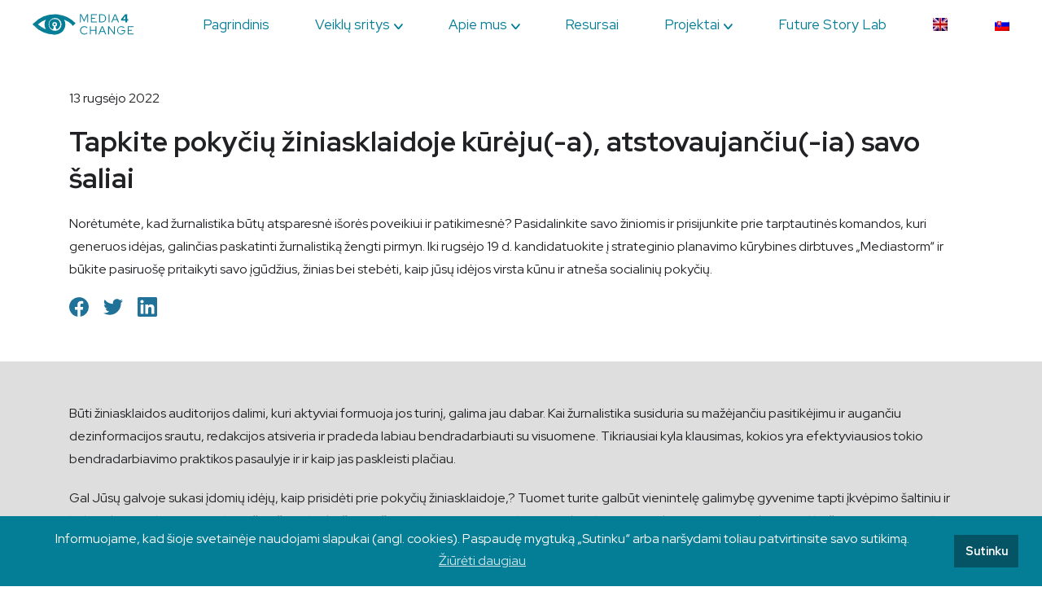

--- FILE ---
content_type: text/html; charset=UTF-8
request_url: https://www.media4change.co/lt/trainingandevents/tapkite-pokyciu-ziniasklaidoje-kureju-a-atstovaujanciu-ia-savo-saliai/
body_size: 14795
content:
<!DOCTYPE html>
<html lang="lt-LT">

<head>
	<meta charset="UTF-8">
	<title>Tapkite pokyčių žiniasklaidoje kūrėju(-a), atstovaujančiu(-ia) savo šaliai - Media4Change |  Media4Change</title>

	<meta name="viewport" content="width=device-width,initial-scale=1.0,maximum-scale=1.0,user-scalable=0">
	<meta name="apple-mobile-web-app-capable" content="yes">
	<meta name="apple-mobile-web-app-status-bar-style" content="black">
	<meta name="description" content="">
	<link rel="shortcut icon" href="https://mlunklm8xjeu.i.optimole.com/w:auto/h:auto/q:mauto/f:best/ig:avif/https://www.media4change.co/wp-content/themes/Media4Change/src/img/favicon.svg">
	<link href="https://fonts.googleapis.com/css2?family=Red+Hat+Display:ital,wght@0,400;0,500;0,700;0,900;1,400;1,500;1,700;1,900&display=swap" rel="stylesheet">
	<script src="https://kit.fontawesome.com/e8cd6fed77.js" crossorigin="anonymous"></script>
	<!-- Add the slick-theme.css if you want default styling -->
<link rel="stylesheet" type="text/css" href="//cdn.jsdelivr.net/npm/slick-carousel@1.8.1/slick/slick.css"/>
<!-- Add the slick-theme.css if you want default styling -->
<link rel="stylesheet" type="text/css" href="//cdn.jsdelivr.net/npm/slick-carousel@1.8.1/slick/slick-theme.css"/>
<!-- <link rel="stylesheet" href="https://maxcdn.bootstrapcdn.com/bootstrap/3.4.1/css/bootstrap.min.css"> -->

	<!-- fix below -->
	<link rel="stylesheet" type="text/css" href="//cdn.jsdelivr.net/npm/slick-carousel@1.8.1/slick/slick.css"/>

	<meta name='robots' content='index, follow, max-image-preview:large, max-snippet:-1, max-video-preview:-1' />
	<style>img:is([sizes="auto" i], [sizes^="auto," i]) { contain-intrinsic-size: 3000px 1500px }</style>
	
	<!-- This site is optimized with the Yoast SEO plugin v26.1.1 - https://yoast.com/wordpress/plugins/seo/ -->
	<link rel="canonical" href="https://www.media4change.co/lt/trainingandevents/tapkite-pokyciu-ziniasklaidoje-kureju-a-atstovaujanciu-ia-savo-saliai/" />
	<meta property="og:locale" content="lt_LT" />
	<meta property="og:type" content="article" />
	<meta property="og:title" content="Tapkite pokyčių žiniasklaidoje kūrėju(-a), atstovaujančiu(-ia) savo šaliai - Media4Change" />
	<meta property="og:description" content="Norėtumėte, kad žurnalistika būtų atsparesnė išorės poveikiui ir patikimesnė? Pasidalinkite savo žiniomis ir prisijunkite prie tarptautinės komandos, kuri generuos idėjas, galinčias paskatinti žurnalistiką žengti pirmyn. Iki rugsėjo 19 d. kandidatuokite į strateginio planavimo kūrybines dirbtuves „Mediastorm“ ir būkite pasiruošę pritaikyti savo įgūdžius, žinias bei stebėti, kaip jūsų idėjos virsta kūnu ir atneša socialinių pokyčių." />
	<meta property="og:url" content="https://www.media4change.co/lt/trainingandevents/tapkite-pokyciu-ziniasklaidoje-kureju-a-atstovaujanciu-ia-savo-saliai/" />
	<meta property="og:site_name" content="Media4Change" />
	<meta property="article:publisher" content="https://www.facebook.com/media4change.co/" />
	<meta property="article:modified_time" content="2022-09-13T11:31:43+00:00" />
	<meta property="og:image" content="https://mlunklm8xjeu.i.optimole.com/w:1200/h:630/q:mauto/f:best/https://www.media4change.co/wp-content/uploads/2022/08/1-2.png" />
	<meta property="og:image:width" content="1200" />
	<meta property="og:image:height" content="630" />
	<meta property="og:image:type" content="image/png" />
	<meta name="twitter:card" content="summary_large_image" />
	<meta name="twitter:site" content="@Media4ChangeCo" />
	<meta name="twitter:label1" content="Est. reading time" />
	<meta name="twitter:data1" content="4 minutės" />
	<script type="application/ld+json" class="yoast-schema-graph">{"@context":"https://schema.org","@graph":[{"@type":"WebPage","@id":"https://www.media4change.co/lt/trainingandevents/tapkite-pokyciu-ziniasklaidoje-kureju-a-atstovaujanciu-ia-savo-saliai/","url":"https://www.media4change.co/lt/trainingandevents/tapkite-pokyciu-ziniasklaidoje-kureju-a-atstovaujanciu-ia-savo-saliai/","name":"Tapkite pokyčių žiniasklaidoje kūrėju(-a), atstovaujančiu(-ia) savo šaliai - Media4Change","isPartOf":{"@id":"https://www.media4change.co/lt/#website"},"primaryImageOfPage":{"@id":"https://www.media4change.co/lt/trainingandevents/tapkite-pokyciu-ziniasklaidoje-kureju-a-atstovaujanciu-ia-savo-saliai/#primaryimage"},"image":{"@id":"https://www.media4change.co/lt/trainingandevents/tapkite-pokyciu-ziniasklaidoje-kureju-a-atstovaujanciu-ia-savo-saliai/#primaryimage"},"thumbnailUrl":"https://mlunklm8xjeu.i.optimole.com/w:1200/h:630/q:mauto/f:best/https://www.media4change.co/wp-content/uploads/2022/08/1-2.png","datePublished":"2022-09-13T11:01:00+00:00","dateModified":"2022-09-13T11:31:43+00:00","breadcrumb":{"@id":"https://www.media4change.co/lt/trainingandevents/tapkite-pokyciu-ziniasklaidoje-kureju-a-atstovaujanciu-ia-savo-saliai/#breadcrumb"},"inLanguage":"lt-LT","potentialAction":[{"@type":"ReadAction","target":["https://www.media4change.co/lt/trainingandevents/tapkite-pokyciu-ziniasklaidoje-kureju-a-atstovaujanciu-ia-savo-saliai/"]}]},{"@type":"ImageObject","inLanguage":"lt-LT","@id":"https://www.media4change.co/lt/trainingandevents/tapkite-pokyciu-ziniasklaidoje-kureju-a-atstovaujanciu-ia-savo-saliai/#primaryimage","url":"https://mlunklm8xjeu.i.optimole.com/w:1200/h:630/q:mauto/f:best/https://www.media4change.co/wp-content/uploads/2022/08/1-2.png","contentUrl":"https://mlunklm8xjeu.i.optimole.com/w:1200/h:630/q:mauto/f:best/https://www.media4change.co/wp-content/uploads/2022/08/1-2.png","width":1200,"height":630},{"@type":"BreadcrumbList","@id":"https://www.media4change.co/lt/trainingandevents/tapkite-pokyciu-ziniasklaidoje-kureju-a-atstovaujanciu-ia-savo-saliai/#breadcrumb","itemListElement":[{"@type":"ListItem","position":1,"name":"Home","item":"https://www.media4change.co/lt/"},{"@type":"ListItem","position":2,"name":"Training & Events","item":"https://www.media4change.co/lt/trainingandevents/"},{"@type":"ListItem","position":3,"name":"Tapkite pokyčių žiniasklaidoje kūrėju(-a), atstovaujančiu(-ia) savo šaliai"}]},{"@type":"WebSite","@id":"https://www.media4change.co/lt/#website","url":"https://www.media4change.co/lt/","name":"Media4Change","description":"","potentialAction":[{"@type":"SearchAction","target":{"@type":"EntryPoint","urlTemplate":"https://www.media4change.co/lt/?s={search_term_string}"},"query-input":{"@type":"PropertyValueSpecification","valueRequired":true,"valueName":"search_term_string"}}],"inLanguage":"lt-LT"}]}</script>
	<!-- / Yoast SEO plugin. -->


<link rel='dns-prefetch' href='//cdn.jsdelivr.net' />
<link rel='dns-prefetch' href='//cdnjs.cloudflare.com' />
<link rel='dns-prefetch' href='//code.jquery.com' />
<link rel='dns-prefetch' href='//mlunklm8xjeu.i.optimole.com' />
<link rel='preconnect' href='https://mlunklm8xjeu.i.optimole.com' />
<link rel="alternate" type="application/rss+xml" title="Media4Change &raquo; Įrašų RSS srautas" href="https://www.media4change.co/lt/feed/" />
<link rel="alternate" type="application/rss+xml" title="Media4Change &raquo; Komentarų RSS srautas" href="https://www.media4change.co/lt/comments/feed/" />
<script type="text/javascript">
/* <![CDATA[ */
window._wpemojiSettings = {"baseUrl":"https:\/\/s.w.org\/images\/core\/emoji\/16.0.1\/72x72\/","ext":".png","svgUrl":"https:\/\/s.w.org\/images\/core\/emoji\/16.0.1\/svg\/","svgExt":".svg","source":{"concatemoji":"https:\/\/www.media4change.co\/wp-includes\/js\/wp-emoji-release.min.js?ver=6.8.3"}};
/*! This file is auto-generated */
!function(s,n){var o,i,e;function c(e){try{var t={supportTests:e,timestamp:(new Date).valueOf()};sessionStorage.setItem(o,JSON.stringify(t))}catch(e){}}function p(e,t,n){e.clearRect(0,0,e.canvas.width,e.canvas.height),e.fillText(t,0,0);var t=new Uint32Array(e.getImageData(0,0,e.canvas.width,e.canvas.height).data),a=(e.clearRect(0,0,e.canvas.width,e.canvas.height),e.fillText(n,0,0),new Uint32Array(e.getImageData(0,0,e.canvas.width,e.canvas.height).data));return t.every(function(e,t){return e===a[t]})}function u(e,t){e.clearRect(0,0,e.canvas.width,e.canvas.height),e.fillText(t,0,0);for(var n=e.getImageData(16,16,1,1),a=0;a<n.data.length;a++)if(0!==n.data[a])return!1;return!0}function f(e,t,n,a){switch(t){case"flag":return n(e,"\ud83c\udff3\ufe0f\u200d\u26a7\ufe0f","\ud83c\udff3\ufe0f\u200b\u26a7\ufe0f")?!1:!n(e,"\ud83c\udde8\ud83c\uddf6","\ud83c\udde8\u200b\ud83c\uddf6")&&!n(e,"\ud83c\udff4\udb40\udc67\udb40\udc62\udb40\udc65\udb40\udc6e\udb40\udc67\udb40\udc7f","\ud83c\udff4\u200b\udb40\udc67\u200b\udb40\udc62\u200b\udb40\udc65\u200b\udb40\udc6e\u200b\udb40\udc67\u200b\udb40\udc7f");case"emoji":return!a(e,"\ud83e\udedf")}return!1}function g(e,t,n,a){var r="undefined"!=typeof WorkerGlobalScope&&self instanceof WorkerGlobalScope?new OffscreenCanvas(300,150):s.createElement("canvas"),o=r.getContext("2d",{willReadFrequently:!0}),i=(o.textBaseline="top",o.font="600 32px Arial",{});return e.forEach(function(e){i[e]=t(o,e,n,a)}),i}function t(e){var t=s.createElement("script");t.src=e,t.defer=!0,s.head.appendChild(t)}"undefined"!=typeof Promise&&(o="wpEmojiSettingsSupports",i=["flag","emoji"],n.supports={everything:!0,everythingExceptFlag:!0},e=new Promise(function(e){s.addEventListener("DOMContentLoaded",e,{once:!0})}),new Promise(function(t){var n=function(){try{var e=JSON.parse(sessionStorage.getItem(o));if("object"==typeof e&&"number"==typeof e.timestamp&&(new Date).valueOf()<e.timestamp+604800&&"object"==typeof e.supportTests)return e.supportTests}catch(e){}return null}();if(!n){if("undefined"!=typeof Worker&&"undefined"!=typeof OffscreenCanvas&&"undefined"!=typeof URL&&URL.createObjectURL&&"undefined"!=typeof Blob)try{var e="postMessage("+g.toString()+"("+[JSON.stringify(i),f.toString(),p.toString(),u.toString()].join(",")+"));",a=new Blob([e],{type:"text/javascript"}),r=new Worker(URL.createObjectURL(a),{name:"wpTestEmojiSupports"});return void(r.onmessage=function(e){c(n=e.data),r.terminate(),t(n)})}catch(e){}c(n=g(i,f,p,u))}t(n)}).then(function(e){for(var t in e)n.supports[t]=e[t],n.supports.everything=n.supports.everything&&n.supports[t],"flag"!==t&&(n.supports.everythingExceptFlag=n.supports.everythingExceptFlag&&n.supports[t]);n.supports.everythingExceptFlag=n.supports.everythingExceptFlag&&!n.supports.flag,n.DOMReady=!1,n.readyCallback=function(){n.DOMReady=!0}}).then(function(){return e}).then(function(){var e;n.supports.everything||(n.readyCallback(),(e=n.source||{}).concatemoji?t(e.concatemoji):e.wpemoji&&e.twemoji&&(t(e.twemoji),t(e.wpemoji)))}))}((window,document),window._wpemojiSettings);
/* ]]> */
</script>

<style id='wp-emoji-styles-inline-css' type='text/css'>

	img.wp-smiley, img.emoji {
		display: inline !important;
		border: none !important;
		box-shadow: none !important;
		height: 1em !important;
		width: 1em !important;
		margin: 0 0.07em !important;
		vertical-align: -0.1em !important;
		background: none !important;
		padding: 0 !important;
	}
</style>
<link rel='stylesheet' id='wp-block-library-css' href='https://www.media4change.co/wp-includes/css/dist/block-library/style.min.css?ver=6.8.3' type='text/css' media='all' />
<style id='classic-theme-styles-inline-css' type='text/css'>
/*! This file is auto-generated */
.wp-block-button__link{color:#fff;background-color:#32373c;border-radius:9999px;box-shadow:none;text-decoration:none;padding:calc(.667em + 2px) calc(1.333em + 2px);font-size:1.125em}.wp-block-file__button{background:#32373c;color:#fff;text-decoration:none}
</style>
<style id='global-styles-inline-css' type='text/css'>
:root{--wp--preset--aspect-ratio--square: 1;--wp--preset--aspect-ratio--4-3: 4/3;--wp--preset--aspect-ratio--3-4: 3/4;--wp--preset--aspect-ratio--3-2: 3/2;--wp--preset--aspect-ratio--2-3: 2/3;--wp--preset--aspect-ratio--16-9: 16/9;--wp--preset--aspect-ratio--9-16: 9/16;--wp--preset--color--black: #000000;--wp--preset--color--cyan-bluish-gray: #abb8c3;--wp--preset--color--white: #ffffff;--wp--preset--color--pale-pink: #f78da7;--wp--preset--color--vivid-red: #cf2e2e;--wp--preset--color--luminous-vivid-orange: #ff6900;--wp--preset--color--luminous-vivid-amber: #fcb900;--wp--preset--color--light-green-cyan: #7bdcb5;--wp--preset--color--vivid-green-cyan: #00d084;--wp--preset--color--pale-cyan-blue: #8ed1fc;--wp--preset--color--vivid-cyan-blue: #0693e3;--wp--preset--color--vivid-purple: #9b51e0;--wp--preset--gradient--vivid-cyan-blue-to-vivid-purple: linear-gradient(135deg,rgba(6,147,227,1) 0%,rgb(155,81,224) 100%);--wp--preset--gradient--light-green-cyan-to-vivid-green-cyan: linear-gradient(135deg,rgb(122,220,180) 0%,rgb(0,208,130) 100%);--wp--preset--gradient--luminous-vivid-amber-to-luminous-vivid-orange: linear-gradient(135deg,rgba(252,185,0,1) 0%,rgba(255,105,0,1) 100%);--wp--preset--gradient--luminous-vivid-orange-to-vivid-red: linear-gradient(135deg,rgba(255,105,0,1) 0%,rgb(207,46,46) 100%);--wp--preset--gradient--very-light-gray-to-cyan-bluish-gray: linear-gradient(135deg,rgb(238,238,238) 0%,rgb(169,184,195) 100%);--wp--preset--gradient--cool-to-warm-spectrum: linear-gradient(135deg,rgb(74,234,220) 0%,rgb(151,120,209) 20%,rgb(207,42,186) 40%,rgb(238,44,130) 60%,rgb(251,105,98) 80%,rgb(254,248,76) 100%);--wp--preset--gradient--blush-light-purple: linear-gradient(135deg,rgb(255,206,236) 0%,rgb(152,150,240) 100%);--wp--preset--gradient--blush-bordeaux: linear-gradient(135deg,rgb(254,205,165) 0%,rgb(254,45,45) 50%,rgb(107,0,62) 100%);--wp--preset--gradient--luminous-dusk: linear-gradient(135deg,rgb(255,203,112) 0%,rgb(199,81,192) 50%,rgb(65,88,208) 100%);--wp--preset--gradient--pale-ocean: linear-gradient(135deg,rgb(255,245,203) 0%,rgb(182,227,212) 50%,rgb(51,167,181) 100%);--wp--preset--gradient--electric-grass: linear-gradient(135deg,rgb(202,248,128) 0%,rgb(113,206,126) 100%);--wp--preset--gradient--midnight: linear-gradient(135deg,rgb(2,3,129) 0%,rgb(40,116,252) 100%);--wp--preset--font-size--small: 13px;--wp--preset--font-size--medium: 20px;--wp--preset--font-size--large: 36px;--wp--preset--font-size--x-large: 42px;--wp--preset--spacing--20: 0.44rem;--wp--preset--spacing--30: 0.67rem;--wp--preset--spacing--40: 1rem;--wp--preset--spacing--50: 1.5rem;--wp--preset--spacing--60: 2.25rem;--wp--preset--spacing--70: 3.38rem;--wp--preset--spacing--80: 5.06rem;--wp--preset--shadow--natural: 6px 6px 9px rgba(0, 0, 0, 0.2);--wp--preset--shadow--deep: 12px 12px 50px rgba(0, 0, 0, 0.4);--wp--preset--shadow--sharp: 6px 6px 0px rgba(0, 0, 0, 0.2);--wp--preset--shadow--outlined: 6px 6px 0px -3px rgba(255, 255, 255, 1), 6px 6px rgba(0, 0, 0, 1);--wp--preset--shadow--crisp: 6px 6px 0px rgba(0, 0, 0, 1);}:where(.is-layout-flex){gap: 0.5em;}:where(.is-layout-grid){gap: 0.5em;}body .is-layout-flex{display: flex;}.is-layout-flex{flex-wrap: wrap;align-items: center;}.is-layout-flex > :is(*, div){margin: 0;}body .is-layout-grid{display: grid;}.is-layout-grid > :is(*, div){margin: 0;}:where(.wp-block-columns.is-layout-flex){gap: 2em;}:where(.wp-block-columns.is-layout-grid){gap: 2em;}:where(.wp-block-post-template.is-layout-flex){gap: 1.25em;}:where(.wp-block-post-template.is-layout-grid){gap: 1.25em;}.has-black-color{color: var(--wp--preset--color--black) !important;}.has-cyan-bluish-gray-color{color: var(--wp--preset--color--cyan-bluish-gray) !important;}.has-white-color{color: var(--wp--preset--color--white) !important;}.has-pale-pink-color{color: var(--wp--preset--color--pale-pink) !important;}.has-vivid-red-color{color: var(--wp--preset--color--vivid-red) !important;}.has-luminous-vivid-orange-color{color: var(--wp--preset--color--luminous-vivid-orange) !important;}.has-luminous-vivid-amber-color{color: var(--wp--preset--color--luminous-vivid-amber) !important;}.has-light-green-cyan-color{color: var(--wp--preset--color--light-green-cyan) !important;}.has-vivid-green-cyan-color{color: var(--wp--preset--color--vivid-green-cyan) !important;}.has-pale-cyan-blue-color{color: var(--wp--preset--color--pale-cyan-blue) !important;}.has-vivid-cyan-blue-color{color: var(--wp--preset--color--vivid-cyan-blue) !important;}.has-vivid-purple-color{color: var(--wp--preset--color--vivid-purple) !important;}.has-black-background-color{background-color: var(--wp--preset--color--black) !important;}.has-cyan-bluish-gray-background-color{background-color: var(--wp--preset--color--cyan-bluish-gray) !important;}.has-white-background-color{background-color: var(--wp--preset--color--white) !important;}.has-pale-pink-background-color{background-color: var(--wp--preset--color--pale-pink) !important;}.has-vivid-red-background-color{background-color: var(--wp--preset--color--vivid-red) !important;}.has-luminous-vivid-orange-background-color{background-color: var(--wp--preset--color--luminous-vivid-orange) !important;}.has-luminous-vivid-amber-background-color{background-color: var(--wp--preset--color--luminous-vivid-amber) !important;}.has-light-green-cyan-background-color{background-color: var(--wp--preset--color--light-green-cyan) !important;}.has-vivid-green-cyan-background-color{background-color: var(--wp--preset--color--vivid-green-cyan) !important;}.has-pale-cyan-blue-background-color{background-color: var(--wp--preset--color--pale-cyan-blue) !important;}.has-vivid-cyan-blue-background-color{background-color: var(--wp--preset--color--vivid-cyan-blue) !important;}.has-vivid-purple-background-color{background-color: var(--wp--preset--color--vivid-purple) !important;}.has-black-border-color{border-color: var(--wp--preset--color--black) !important;}.has-cyan-bluish-gray-border-color{border-color: var(--wp--preset--color--cyan-bluish-gray) !important;}.has-white-border-color{border-color: var(--wp--preset--color--white) !important;}.has-pale-pink-border-color{border-color: var(--wp--preset--color--pale-pink) !important;}.has-vivid-red-border-color{border-color: var(--wp--preset--color--vivid-red) !important;}.has-luminous-vivid-orange-border-color{border-color: var(--wp--preset--color--luminous-vivid-orange) !important;}.has-luminous-vivid-amber-border-color{border-color: var(--wp--preset--color--luminous-vivid-amber) !important;}.has-light-green-cyan-border-color{border-color: var(--wp--preset--color--light-green-cyan) !important;}.has-vivid-green-cyan-border-color{border-color: var(--wp--preset--color--vivid-green-cyan) !important;}.has-pale-cyan-blue-border-color{border-color: var(--wp--preset--color--pale-cyan-blue) !important;}.has-vivid-cyan-blue-border-color{border-color: var(--wp--preset--color--vivid-cyan-blue) !important;}.has-vivid-purple-border-color{border-color: var(--wp--preset--color--vivid-purple) !important;}.has-vivid-cyan-blue-to-vivid-purple-gradient-background{background: var(--wp--preset--gradient--vivid-cyan-blue-to-vivid-purple) !important;}.has-light-green-cyan-to-vivid-green-cyan-gradient-background{background: var(--wp--preset--gradient--light-green-cyan-to-vivid-green-cyan) !important;}.has-luminous-vivid-amber-to-luminous-vivid-orange-gradient-background{background: var(--wp--preset--gradient--luminous-vivid-amber-to-luminous-vivid-orange) !important;}.has-luminous-vivid-orange-to-vivid-red-gradient-background{background: var(--wp--preset--gradient--luminous-vivid-orange-to-vivid-red) !important;}.has-very-light-gray-to-cyan-bluish-gray-gradient-background{background: var(--wp--preset--gradient--very-light-gray-to-cyan-bluish-gray) !important;}.has-cool-to-warm-spectrum-gradient-background{background: var(--wp--preset--gradient--cool-to-warm-spectrum) !important;}.has-blush-light-purple-gradient-background{background: var(--wp--preset--gradient--blush-light-purple) !important;}.has-blush-bordeaux-gradient-background{background: var(--wp--preset--gradient--blush-bordeaux) !important;}.has-luminous-dusk-gradient-background{background: var(--wp--preset--gradient--luminous-dusk) !important;}.has-pale-ocean-gradient-background{background: var(--wp--preset--gradient--pale-ocean) !important;}.has-electric-grass-gradient-background{background: var(--wp--preset--gradient--electric-grass) !important;}.has-midnight-gradient-background{background: var(--wp--preset--gradient--midnight) !important;}.has-small-font-size{font-size: var(--wp--preset--font-size--small) !important;}.has-medium-font-size{font-size: var(--wp--preset--font-size--medium) !important;}.has-large-font-size{font-size: var(--wp--preset--font-size--large) !important;}.has-x-large-font-size{font-size: var(--wp--preset--font-size--x-large) !important;}
:where(.wp-block-post-template.is-layout-flex){gap: 1.25em;}:where(.wp-block-post-template.is-layout-grid){gap: 1.25em;}
:where(.wp-block-columns.is-layout-flex){gap: 2em;}:where(.wp-block-columns.is-layout-grid){gap: 2em;}
:root :where(.wp-block-pullquote){font-size: 1.5em;line-height: 1.6;}
</style>
<link rel='stylesheet' id='contact-form-7-css' href='https://www.media4change.co/wp-content/plugins/contact-form-7/includes/css/styles.css?ver=6.1.2' type='text/css' media='all' />
<link rel='stylesheet' id='yop-public-css' href='https://www.media4change.co/wp-content/plugins/yop-poll/public/assets/css/yop-poll-public-6.5.38.css?ver=6.8.3' type='text/css' media='all' />
<link rel='stylesheet' id='wpml-menu-item-0-css' href='https://www.media4change.co/wp-content/plugins/sitepress-multilingual-cms/templates/language-switchers/menu-item/style.min.css?ver=1' type='text/css' media='all' />
<link rel='stylesheet' id='cookie-css-css' href='https://cdn.jsdelivr.net/npm/cookieconsent@3/build/cookieconsent.min.css?ver=6.8.3' type='text/css' media='all' />
<link rel='stylesheet' id='magnificpopup-style-css' href='https://www.media4change.co/wp-content/themes/Media4Change/src/css/magnific-popup.css?ver=6.8.3' type='text/css' media='all' />
<link rel='stylesheet' id='bootstrap-grid-css' href='https://www.media4change.co/wp-content/themes/Media4Change/src/css/bootstrap-grid.css?ver=6.8.3' type='text/css' media='all' />
<link rel='stylesheet' id='m4c-style-css' href='https://www.media4change.co/wp-content/themes/Media4Change/src/css/m4c-style.css?ver=6.8.3' type='text/css' media='all' />
<link rel='stylesheet' id='main-style-css' href='https://www.media4change.co/wp-content/themes/Media4Change/style.css?ver=6.8.3' type='text/css' media='all' />
<link rel='stylesheet' id='cf7cf-style-css' href='https://www.media4change.co/wp-content/plugins/cf7-conditional-fields/style.css?ver=2.6.4' type='text/css' media='all' />
<script type="text/javascript" src="https://cdnjs.cloudflare.com/ajax/libs/jquery/3.5.1/jquery.min.js?ver=6.8.3" id="jquery-js"></script>
<script type="text/javascript" src="https://code.jquery.com/ui/1.12.1/jquery-ui.js?ver=6.8.3" id="jquery-ui-js"></script>
<script type="text/javascript" src="https://www.media4change.co/wp-content/themes/Media4Change/src/js/m4c-script.js?ver=6.8.3" id="m4cscript-js"></script>
<script type="text/javascript" id="yop-public-js-extra">
/* <![CDATA[ */
var objectL10n = {"yopPollParams":{"urlParams":{"ajax":"https:\/\/www.media4change.co\/wp-admin\/admin-ajax.php","wpLogin":"https:\/\/www.media4change.co\/wp-login.php?redirect_to=https%3A%2F%2Fwww.media4change.co%2Fwp-admin%2Fadmin-ajax.php%3Faction%3Dyop_poll_record_wordpress_vote"},"apiParams":{"reCaptcha":{"siteKey":""},"reCaptchaV2Invisible":{"siteKey":""},"reCaptchaV3":{"siteKey":""},"hCaptcha":{"siteKey":""},"cloudflareTurnstile":{"siteKey":""}},"captchaParams":{"imgPath":"https:\/\/www.media4change.co\/wp-content\/plugins\/yop-poll\/public\/assets\/img\/","url":"https:\/\/www.media4change.co\/wp-content\/plugins\/yop-poll\/app.php","accessibilityAlt":"Sound icon","accessibilityTitle":"Accessibility option: listen to a question and answer it!","accessibilityDescription":"Type below the <strong>answer<\/strong> to what you hear. Numbers or words:","explanation":"Click or touch the <strong>ANSWER<\/strong>","refreshAlt":"Refresh\/reload icon","refreshTitle":"Refresh\/reload: get new images and accessibility option!"},"voteParams":{"invalidPoll":"Invalid Poll","noAnswersSelected":"No answer selected","minAnswersRequired":"At least {min_answers_allowed} answer(s) required","maxAnswersRequired":"A max of {max_answers_allowed} answer(s) accepted","noAnswerForOther":"No other answer entered","noValueForCustomField":"{custom_field_name} is required","tooManyCharsForCustomField":"Text for {custom_field_name} is too long","consentNotChecked":"You must agree to our terms and conditions","noCaptchaSelected":"Captcha is required","thankYou":"Thank you for your vote"},"resultsParams":{"singleVote":"vote","multipleVotes":"votes","singleAnswer":"answer","multipleAnswers":"answers"}}};
/* ]]> */
</script>
<script type="text/javascript" src="https://www.media4change.co/wp-content/plugins/yop-poll/public/assets/js/yop-poll-public-6.5.38.min.js?ver=6.8.3" id="yop-public-js"></script>
<link rel="https://api.w.org/" href="https://www.media4change.co/lt/wp-json/" /><link rel="alternate" title="JSON" type="application/json" href="https://www.media4change.co/lt/wp-json/wp/v2/trainingandevents/14153" /><link rel="EditURI" type="application/rsd+xml" title="RSD" href="https://www.media4change.co/xmlrpc.php?rsd" />
<meta name="generator" content="WordPress 6.8.3" />
<link rel='shortlink' href='https://www.media4change.co/lt/?p=14153' />
<link rel="alternate" title="oEmbed (JSON)" type="application/json+oembed" href="https://www.media4change.co/lt/wp-json/oembed/1.0/embed?url=https%3A%2F%2Fwww.media4change.co%2Flt%2Ftrainingandevents%2Ftapkite-pokyciu-ziniasklaidoje-kureju-a-atstovaujanciu-ia-savo-saliai%2F" />
<link rel="alternate" title="oEmbed (XML)" type="text/xml+oembed" href="https://www.media4change.co/lt/wp-json/oembed/1.0/embed?url=https%3A%2F%2Fwww.media4change.co%2Flt%2Ftrainingandevents%2Ftapkite-pokyciu-ziniasklaidoje-kureju-a-atstovaujanciu-ia-savo-saliai%2F&#038;format=xml" />
<meta name="generator" content="WPML ver:4.8.2 stt:1,32,10;" />
<meta http-equiv="Accept-CH" content="Viewport-Width" />    <!-- Google Tag Manager -->
    <script>(function(w,d,s,l,i){w[l]=w[l]||[];w[l].push({'gtm.start':
                new Date().getTime(),event:'gtm.js'});var f=d.getElementsByTagName(s)[0],
            j=d.createElement(s),dl=l!='dataLayer'?'&l='+l:'';j.async=true;j.src=
            'https://www.googletagmanager.com/gtm.js?id='+i+dl;f.parentNode.insertBefore(j,f);
        })(window,document,'script','dataLayer','GTM-5CCB4FD6');</script>
    <!-- End Google Tag Manager -->
</head>
<body class="wp-singular trainingandevents-template-default single single-trainingandevents postid-14153 wp-theme-Media4Change tapkite-pokyciu-ziniasklaidoje-kureju-a-atstovaujanciu-ia-savo-saliai">

<!-- Google Tag Manager (noscript) -->
<noscript><iframe src="https://www.googletagmanager.com/ns.html?id=GTM-5CCB4FD6"
                  height="0" width="0" style="display:none;visibility:hidden"></iframe></noscript>
<!-- End Google Tag Manager (noscript) -->

	<header>
		<nav>
			<div id="customlogo">
				<a id="customlogolink" href="https://www.media4change.co/lt/">
					<img decoding=async data-opt-id=5908620  fetchpriority="high" src="https://mlunklm8xjeu.i.optimole.com/w:auto/h:auto/q:mauto/f:best/ig:avif/https://www.media4change.co/wp-content/themes/Media4Change/src/img/logo.svg" alt="Logo">
				</a>
			</div>

			<label for="drop" class="toggle">
				<img decoding=async data-opt-id=1851948311  fetchpriority="high" id="burger-open-image" src="https://mlunklm8xjeu.i.optimole.com/w:auto/h:auto/q:mauto/f:best/ig:avif/https://www.media4change.co/wp-content/themes/Media4Change/src/img/burger-open.svg" alt="Logo">
				<img decoding=async data-opt-id=334685479  fetchpriority="high" id="burger-close-image" src="https://mlunklm8xjeu.i.optimole.com/w:auto/h:auto/q:mauto/f:best/ig:avif/https://www.media4change.co/wp-content/themes/Media4Change/src/img/burger-close.svg" alt="Logo">
			</label>

        	<input type="checkbox" id="drop" />
			<ul class="menu">
				<div class="nav-links">
					<div id="logo">
						<a id="logolink" href="https://www.media4change.co/lt/">
							<img decoding=async data-opt-id=5908620  fetchpriority="high" src="https://mlunklm8xjeu.i.optimole.com/w:auto/h:auto/q:mauto/f:best/ig:avif/https://www.media4change.co/wp-content/themes/Media4Change/src/img/logo.svg" alt="Logo">
						</a>
					</div>

																				<li>
																<a href="https://www.media4change.co/lt/">Pagrindinis</a>
																																											<li>
																	<label for="drop-1" class="toggle">Veiklų sritys</label>
																<a href="https://www.media4change.co/lt/activity-areas/">Veiklų sritys</a>
																	<input type="checkbox" id="drop-1"/>
																																																				<ul>
																				<li><a href="https://www.media4change.co/lt/activity-areas/tiriamoji-zurnalistika/">Tiriamoji žurnalistika</a></li>
																																<li><a href="https://www.media4change.co/lt/activity-areas/training-events/">Mokymai ir renginiai</a></li>
																																<li><a href="https://www.media4change.co/lt/activity-areas/ziniasklaidos-monitoringas/">Žiniasklaidos monitoringas</a></li>
																																<li><a href="https://www.media4change.co/lt/activity-areas/media-literacy/">Medijų raštingumas</a></li>
																													</ul>
								</li>

																																																																			<li>
																	<label for="drop-2" class="toggle">Apie mus</label>
																<a href="https://www.media4change.co/lt/about-us/">Apie mus</a>
																	<input type="checkbox" id="drop-2"/>
																																																				<ul>
																				<li><a href="https://www.media4change.co/lt/about-us/team/">Komanda</a></li>
																																<li><a href="https://www.media4change.co/lt/about-us/community/">Bendruomenė</a></li>
																																<li><a href="https://www.media4change.co/lt/about-us/history/">Istorija</a></li>
																																<li><a href="https://www.media4change.co/lt/about-us/veiklos-ataskaitos-2/">Veiklos ataskaitos</a></li>
																																<li><a href="https://www.media4change.co/lt/about-us/contact-us/">Susisiek su mumis</a></li>
																													</ul>
								</li>

																																																																																<li>
																<a href="https://www.media4change.co/lt/resources/">Resursai</a>
																																											<li>
																	<label for="drop-3" class="toggle">Projektai</label>
																<a href="https://www.media4change.co/lt/project/">Projektai</a>
																	<input type="checkbox" id="drop-3"/>
																																																				<ul>
																				<li><a href="https://www.media4change.co/lt/project/all-projects/">Visi projektai</a></li>
																													</ul>
								</li>

																												<li>
																<a href="https://www.media4change.co/lt/future-story-lab/">Future Story Lab</a>
																																											<li>
																<a href="https://www.media4change.co/trainingandevents/be-one-of-the-real-media-changemakers-representing-your-country-2/">
            <img decoding=async data-opt-id=477572626 
            class="wpml-ls-flag"
            src="https://mlunklm8xjeu.i.optimole.com/w:auto/h:auto/q:mauto/f:best/https://www.media4change.co/wp-content/plugins/sitepress-multilingual-cms/res/flags/en.png"
            alt="English"
            
            
    /></a>
																																											<li>
																<a href="https://www.media4change.co/sk/">
            <img decoding=async data-opt-id=1504846818 
            class="wpml-ls-flag"
            src="https://mlunklm8xjeu.i.optimole.com/w:auto/h:auto/q:mauto/f:best/https://www.media4change.co/wp-content/plugins/sitepress-multilingual-cms/res/flags/sk.png"
            alt="Slovak"
            
            
    /></a>
																												

				</div>
			</ul>
		</nav>
	</header>

	<script>
		$( document ).ready(function() {
			$("[id^=drop-]").prop('checked', true);
			$("label[for^=drop-]").remove();

			$("header nav input[id='drop']").on('change', function(){
				if ($("header nav input[id='drop']").prop('checked') == true) {
					$("#burger-open-image").hide();
					$("#burger-close-image").show();
				} else {
					$("#burger-close-image").hide();
					$("#burger-open-image").show();
				}
			})
		});

	</script><article>
    <div class="article-header">
        <div class="container">
            <div class="row">
                <div class="col-12">
                    <div class="top-info-container">
                        13 rugsėjo 2022

                        <div class="hidden-fields">
                            <div class="hidden-url">https://www.media4change.co/lt/trainingandevents/tapkite-pokyciu-ziniasklaidoje-kureju-a-atstovaujanciu-ia-savo-saliai/?page&trainingandevents=tapkite-pokyciu-ziniasklaidoje-kureju-a-atstovaujanciu-ia-savo-saliai&post_type=trainingandevents&name=tapkite-pokyciu-ziniasklaidoje-kureju-a-atstovaujanciu-ia-savo-saliai</div>
                            <div class="hidden-title">Tapkite pokyčių žiniasklaidoje kūrėju(-a), atstovaujančiu(-ia) savo šaliai</div>
                            <div class="hidden-text"><p>Norėtumėte, kad žurnalistika būtų atsparesnė išorės poveikiui ir patikimesnė? Pasidalinkite savo žiniomis ir prisijunkite prie tarptautinės komandos, kuri generuos idėjas, galinčias paskatinti  žurnalistiką žengti pirmyn. Iki rugsėjo 19 d. kandidatuokite į strateginio planavimo kūrybines dirbtuves „Mediastorm“  ir būkite pasiruošę pritaikyti savo įgūdžius, žinias bei stebėti, kaip jūsų idėjos virsta kūnu ir atneša socialinių pokyčių.</p>
</div>
                        </div>
                    </div>
                </div>
                <div class="col-12">
                    <h1>Tapkite pokyčių žiniasklaidoje kūrėju(-a), atstovaujančiu(-ia) savo šaliai</h1>
                </div>
                <div class="col-12">
                    <p>Norėtumėte, kad žurnalistika būtų atsparesnė išorės poveikiui ir patikimesnė? Pasidalinkite savo žiniomis ir prisijunkite prie tarptautinės komandos, kuri generuos idėjas, galinčias paskatinti  žurnalistiką žengti pirmyn. Iki rugsėjo 19 d. kandidatuokite į strateginio planavimo kūrybines dirbtuves „Mediastorm“  ir būkite pasiruošę pritaikyti savo įgūdžius, žinias bei stebėti, kaip jūsų idėjos virsta kūnu ir atneša socialinių pokyčių.
</p>
                </div>
                <div class="col-12">
                    <div class="article-share">
                        <a href="https://www.facebook.com/sharer/sharer.php?u=https://www.media4change.co/lt/trainingandevents/tapkite-pokyciu-ziniasklaidoje-kureju-a-atstovaujanciu-ia-savo-saliai/?page&trainingandevents=tapkite-pokyciu-ziniasklaidoje-kureju-a-atstovaujanciu-ia-savo-saliai&post_type=trainingandevents&name=tapkite-pokyciu-ziniasklaidoje-kureju-a-atstovaujanciu-ia-savo-saliai" target="_blank">
                            <img decoding=async data-opt-id=136811008  src="https://mlunklm8xjeu.i.optimole.com/w:auto/h:auto/q:mauto/f:best/ig:avif/https://www.media4change.co/wp-content/themes/Media4Change/src/img/facebook-icon.svg">
                        </a>
                        <a href="https://twitter.com/share?ref_src=twsrc%5Etfw">
                            <img decoding=async data-opt-id=1273393022  src="https://mlunklm8xjeu.i.optimole.com/w:auto/h:auto/q:mauto/f:best/ig:avif/https://www.media4change.co/wp-content/themes/Media4Change/src/img/twitter-icon.svg">
                        </a>
                        <a href="https://www.linkedin.com/sharing/share-offsite/?url=https://www.media4change.co/lt/trainingandevents/tapkite-pokyciu-ziniasklaidoje-kureju-a-atstovaujanciu-ia-savo-saliai/?page&trainingandevents=tapkite-pokyciu-ziniasklaidoje-kureju-a-atstovaujanciu-ia-savo-saliai&post_type=trainingandevents&name=tapkite-pokyciu-ziniasklaidoje-kureju-a-atstovaujanciu-ia-savo-saliai" target="_blank">
                            <img decoding=async data-opt-id=214197965  src="https://mlunklm8xjeu.i.optimole.com/w:auto/h:auto/q:mauto/f:best/ig:avif/https://www.media4change.co/wp-content/themes/Media4Change/src/img/linkedin-icon.svg">
                        </a>
                        <a href="#" id="button-to-share">
                            <img decoding=async data-opt-id=71537632  src="https://mlunklm8xjeu.i.optimole.com/w:auto/h:auto/q:mauto/f:best/ig:avif/https://www.media4change.co/wp-content/themes/Media4Change/src/img/native-share-icon.svg">
                        </a>
                    </div>
                </div>
            </div>
        </div>
    </div>
    
    <div class="article-main">
        <div class="container">
            <div class="row">
                <div class="col-12">
                    
<p>Būti žiniasklaidos auditorijos dalimi, kuri aktyviai formuoja jos turinį, galima jau dabar. Kai žurnalistika susiduria su mažėjančiu pasitikėjimu ir augančiu dezinformacijos srautu, redakcijos atsiveria ir pradeda labiau bendradarbiauti su visuomene. Tikriausiai kyla klausimas, kokios yra efektyviausios tokio bendradarbiavimo praktikos pasaulyje ir ir kaip jas paskleisti plačiau.</p>



<p>Gal Jūsų galvoje sukasi įdomių idėjų, kaip prisidėti prie pokyčių žiniasklaidoje,? Tuomet turite galbūt vienintelę galimybę gyvenime tapti įkvėpimo šaltiniu ir lyderių komandos, pastūmėsiančios žurnalistiką žengti žingsnį pirmyn, nariu. Dalyvausite kūrybiniame mokymosi procese, kuris padės išsigryninti pagrindinius būsimo projekto elementus ir jūsų idėjas paversti realybe.</p>



<p>Nedvejodami teikite paraišką jau dabar ir dalyvaukite strateginio planavimo kūrybinėse dirbtuvėse <strong>„Mediastorm“</strong>. Čia kartu su tarptautiniais ekspertais ir bendraminčiais sukursite tarptautinių ir vietinių renginių, skirtų įtraukiajai žurnalistikai 5 šalyse, darbo planą.</p>



<p>Šią unikalią galimybę turės 8 žmonės iš Lietuvos.</p>



<p>Žurnalistikos, komunikacijos ir aktyvaus pilietiškumo sričių profesionalai atrinks parodžiusius didžiausią motyvaciją ir potencialą siekti teigiamų pokyčių, kurių reikia tiek mūsų vis labiau besifragmentuojančiai visuomenei, tiek atviresnei žurnalistikai.</p>



<p>Seminaro dalyviai bus suskirstyti į 5 skirtingas komandas.&nbsp; Pasirinkite vieną iš žemiau nurodytų kategorijų, pagal tai, kuri labiausiai atitinka jūsų įgūdžius, talentus ir lūkesčius:</p>



<div class="wp-block-image"><figure class="alignright size-large is-resized"><img data-opt-id=720910327  fetchpriority="high" decoding="async" src="https://mlunklm8xjeu.i.optimole.com/w:512/h:269/q:mauto/f:best/https://www.media4change.co/wp-content/uploads/2022/08/2-5.png" alt="" class="wp-image-14106" width="512" height="269" srcset="https://mlunklm8xjeu.i.optimole.com/w:1024/h:538/q:mauto/f:best/https://www.media4change.co/wp-content/uploads/2022/08/2-5.png 1024w, https://mlunklm8xjeu.i.optimole.com/w:300/h:158/q:mauto/f:best/https://www.media4change.co/wp-content/uploads/2022/08/2-5.png 300w, https://mlunklm8xjeu.i.optimole.com/w:768/h:403/q:mauto/f:best/https://www.media4change.co/wp-content/uploads/2022/08/2-5.png 768w, https://mlunklm8xjeu.i.optimole.com/w:1200/h:630/q:mauto/f:best/https://www.media4change.co/wp-content/uploads/2022/08/2-5.png 1200w" sizes="(max-width: 512px) 100vw, 512px" /></figure></div>



<ul class="wp-block-list"><li>Pasitikėjimo su auditorija / piliečiais kūrimas;&nbsp;</li><li>Renginių planavimas ir gebėjimų stiprinimas;&nbsp;</li><li>Vidaus ir išorės komunikacija;&nbsp;</li><li>Įtraukiosios žurnalistikos taikymas praktikoje;&nbsp;</li><li>Studija „Įtraukioji žurnalistika: geroji praktika, ypatybės“;</li></ul>



<p>Kiekvienos grupės aprašymą galite rasti <a href="https://www.media4change.co/lt/projekto-ziniasklaida-pilieciams-darbo-grupes/">čia</a>.</p>



<p>Paraiškas galima teikti iki rugsėjo 19 d.</p>



<p>Jei esate:</p>



<ul class="wp-block-list"><li>akademikas(-ė), kurio(-s) moksliniai interesai susiję su žiniasklaida ir ryšiais su auditorija, esate paskelbęs(-usi) mokslinių straipsnių, atlikęs(-usi) apklausų ir tyrimų žiniasklaidos ir ryšių su auditorija temomis bei norite, kad jie būtų taikomi praktikoje.</li><li>dizaino mąstymo arba naujų IT priemonių, žiniasklaidos naujovių, programėlių kūrimo, testavimo ekspertas(-ė). Turėsite puikią galimybę išbandyti naujoves, paversti jas kūnu ar net iš naujo išrasti.</li><li>profesionalus(-i) žurnalistas(-ė), žiniasklaidos kūrėjas (-a) ar turinio kūrėjas(-a), turintis(-i) idėjų ar ieškantis(-i) atsakymų, kaip užmegzti ryšį su auditorija. Turėsite puikią galimybę padaryti teigiamą postūmį savo karjerai ir darbų aplankui, užmegzdami tarptautinius ryšius.</li><li>žurnalistikos ar kitų su žiniasklaida susijusių dalykų studentas(-ė), kuris(-i) dar neturėjo galimybės pademonstruoti savo talentų ir kūrybiškumo visam pasauliui ir nori įgyti patirties, kuriant atsakingą, įtraukiąją žurnalistiką.&nbsp;</li><li>komunikacijos specialistas(-ė), reklamos ar kitas kūrėjas(-a), kuris(-i) turi motyvacijos stiprinti žurnalistiką visame pasaulyje, padėdamas žiniasklaidos specialistams užmegzti ryšį su savo auditorija, visapusiškai išnaudojant įvairias žiniasklaidos priemones, tarp jų – spaudą, transliacijas, internetą ir veiklą socialinėje žiniasklaidoje. Čia galite tapti įkvėpėju(-a) teigiamiems pokyčiams, kurių reikia mūsų susiskaldžiusiam pasauliui;</li><li>kampanijų organizatorius(-ė), trokštantis(-i) prisidėti prie teigiamų pokyčių, išbandyti kažką nauja ir būti kažko didesnio dalimi, kuriant išradingas ir veiksmingas kampanijų strategijas;</li><li>aktyvistas(-ė), norintis(-i) propaguoti bendruomenės dalyvavimą sprendimų priėmimo procesuose;</li><li>patyręs instruktorius(-ė) arba tarpininkas(-ė), turintis(-i) darbo su didelėmis tarptautinėmis grupėmis patirties ir gebantis(-i) vadovauti joms nuo strateginio planavimo iki įgyvendinimo ir apčiuopiamų rezultatų.</li></ul>



<div class="wp-block-image"><figure class="alignright size-large is-resized"><img data-opt-id=1140245978  decoding="async" src="https://mlunklm8xjeu.i.optimole.com/w:512/h:269/q:mauto/f:best/https://www.media4change.co/wp-content/uploads/2022/08/2-6.png" alt="" class="wp-image-14110" width="512" height="269" srcset="https://mlunklm8xjeu.i.optimole.com/w:1024/h:538/q:mauto/f:best/https://www.media4change.co/wp-content/uploads/2022/08/2-6.png 1024w, https://mlunklm8xjeu.i.optimole.com/w:300/h:158/q:mauto/f:best/https://www.media4change.co/wp-content/uploads/2022/08/2-6.png 300w, https://mlunklm8xjeu.i.optimole.com/w:768/h:403/q:mauto/f:best/https://www.media4change.co/wp-content/uploads/2022/08/2-6.png 768w, https://mlunklm8xjeu.i.optimole.com/w:1200/h:630/q:mauto/f:best/https://www.media4change.co/wp-content/uploads/2022/08/2-6.png 1200w" sizes="(max-width: 512px) 100vw, 512px" /></figure></div>



<p>Daugiau apie projektą:</p>



<p>„Žiniasklaida piliečiams“ tikslas – sukurti ir palaikyti tinklą, palengvinantį piliečių ir įtraukiosios žurnalistikos veiklą Europoje. Šiandien šiuolaikinė žurnalistika, ypač naujienų sektorius, susiduria su precedento neturinčiais iššūkiais: augančia dezinformacija, turinio iškraipymais ir politikų, ypač populistų, menkinimu. Tačiau yra gerų pavyzdžių, kai žiniasklaidos priemonės, žurnalistikos organizacijos investuoja į gerų santykių su auditorija kūrimą. Jūs taip pat galite tapti tuo(-a), kuris(-i) rodo pavyzdį.&nbsp;</p>



<p>Kelionė link šio tikslo įgyvendinimo vyks įvairiose Europos šalyse: Lietuvoje, Slovakijoje, Belgijoje, Prancūzijoje, Juodkalnijoje ir Austrijoje. Būkite pasiruošę keliauti ir įgyti unikalios patirties, kurios niekada nepamiršite.&nbsp;</p>



<p><strong>Projekto partneriai:</strong></p>



<div class="wp-block-image"><figure class="alignright size-large is-resized"><img data-opt-id=1670837952  decoding="async" src="https://mlunklm8xjeu.i.optimole.com/w:512/h:269/q:mauto/f:best/https://www.media4change.co/wp-content/uploads/2022/08/1-2.png" alt="" class="wp-image-14097" width="512" height="269" srcset="https://mlunklm8xjeu.i.optimole.com/w:1024/h:538/q:mauto/f:best/https://www.media4change.co/wp-content/uploads/2022/08/1-2.png 1024w, https://mlunklm8xjeu.i.optimole.com/w:300/h:158/q:mauto/f:best/https://www.media4change.co/wp-content/uploads/2022/08/1-2.png 300w, https://mlunklm8xjeu.i.optimole.com/w:768/h:403/q:mauto/f:best/https://www.media4change.co/wp-content/uploads/2022/08/1-2.png 768w, https://mlunklm8xjeu.i.optimole.com/w:1200/h:630/q:mauto/f:best/https://www.media4change.co/wp-content/uploads/2022/08/1-2.png 1200w" sizes="(max-width: 512px) 100vw, 512px" /></figure></div>



<ul class="wp-block-list"><li>Media4Change, Lietuva</li><li>Europos dialogas, Slovakija</li><li>ICNM, Austrija</li><li>StampMedia, Belgija</li><li>Cafébabel, Prancūzija</li><li>Mladiinfo,&nbsp; Juodkalnija.</li></ul>



<p><strong>Pagrindinė informacija</strong>:</p>



<ul class="wp-block-list"><li><strong>Data:</strong> 2022 m. rugsėjo 29 d. &#8211; spalio 2 d.</li><li><strong>Vieta:</strong> Antalieptė&nbsp; (Zarasų r.), Lietuva</li><li><strong>Dalyvių skaičius: </strong>51 (po 8 dalyvius iš kiekvieno projekto partnerio)</li><li><strong>Išlaidos: </strong>Mes suteikiame apgyvendinimą, maitinimą ir kompensuojame kelionės išlaidas, tačiau kelionės išlaidos yra ribotos.</li></ul>



<p>Norėdami pateikti paraišką, pasirinkite tik vieną iš komandų – darbo grupių, kuriose pageidaujate dalyvauti, ir iki 2022 m. rugsėjo 19 d. užpildykite <a href="https://www.media4change.co/lt/projekto-ziniasklaida-pilieciams-darbo-grupes/">specialią</a> paraiškos formą.</p>



<p>Kvietimas skirtas visoms ES šalims, Juodkalnijai, Serbijai ir Makedonijai, Albanijai, Bosnijai ir Hercegovinai, Kosovui, tačiau atkreipkite dėmesį, kad pirmenybė bus teikiama dalyviams iš projekto partnerių šalių.</p>



<p>Jei turite klausimų ar užklausų, nedvejodami susisiekite el. paštu <a href="/cdn-cgi/l/email-protection#4c22293e25222b2d0c3621232b3925622038"><span class="__cf_email__" data-cfemail="80eee5f2e9eee7e1c0faedefe7f5e9aeecf4">[email&#160;protected]</span></a>.</p>



<div class="wp-block-image"><figure class="alignleft size-large is-resized"><img data-opt-id=1522714195  decoding="async" src="https://mlunklm8xjeu.i.optimole.com/w:256/h:94/q:mauto/f:best/https://www.media4change.co/wp-content/uploads/2022/08/Europe-for-Citizens.png" alt="" class="wp-image-14014" width="256" height="94" srcset="https://mlunklm8xjeu.i.optimole.com/w:1024/h:377/q:mauto/f:best/https://www.media4change.co/wp-content/uploads/2022/08/Europe-for-Citizens.png 1024w, https://mlunklm8xjeu.i.optimole.com/w:300/h:110/q:mauto/f:best/https://www.media4change.co/wp-content/uploads/2022/08/Europe-for-Citizens.png 300w, https://mlunklm8xjeu.i.optimole.com/w:768/h:282/q:mauto/f:best/https://www.media4change.co/wp-content/uploads/2022/08/Europe-for-Citizens.png 768w, https://mlunklm8xjeu.i.optimole.com/w:1536/h:565/q:mauto/f:best/https://www.media4change.co/wp-content/uploads/2022/08/Europe-for-Citizens.png 1536w, https://mlunklm8xjeu.i.optimole.com/w:1920/h:705/q:mauto/f:best/https://www.media4change.co/wp-content/uploads/2022/08/Europe-for-Citizens.png 2048w" sizes="(max-width: 256px) 100vw, 256px" /></figure></div>



<hr class="wp-block-separator"/>



<p>Šis kvietimas yra projekto <a href="https://www.media4change.co/lt/projects/istoriju-laboratorija-ziniasklaida-pilieciams/">„Media for Citizens Story Lab“</a> (Istorijų laboratorija „Žiniasklaida piliečiams“), finansuojamo pagal programą „Europa piliečiams“, dalis.</p>
                </div>
            </div>
        </div>
    </div>

    

                                                <div class="featured-area section">
                            <div class="container">
                                <div class="row">
                                    <div class="col-12">
                                        <h1>Skaitykite daugiau</h1>
                                    </div>
                                </div>
                                <div class="row">
                                                            <div class="col-12 col-md-4">
                                <a href="https://www.media4change.co/lt/trainingandevents/informacinis-rastingumas-kodel-pilkojoje-zonoje-mastome-kritiskai/">
                                    <div class="featured-element box-shadow">
                                        <div class="featured-element-image">
                                            <img data-opt-id=46742797  width="1920" height="1080" src="https://mlunklm8xjeu.i.optimole.com/w:1920/h:1080/q:mauto/f:best/https://www.media4change.co/wp-content/uploads/2023/10/Spalio-19-d.-seminaro-vizualas.jpg" class="attachment-small size-small wp-post-image" alt="" decoding="async" srcset="https://mlunklm8xjeu.i.optimole.com/w:1920/h:1080/q:mauto/f:best/https://www.media4change.co/wp-content/uploads/2023/10/Spalio-19-d.-seminaro-vizualas.jpg 1920w, https://mlunklm8xjeu.i.optimole.com/w:300/h:169/q:mauto/f:best/https://www.media4change.co/wp-content/uploads/2023/10/Spalio-19-d.-seminaro-vizualas.jpg 300w, https://mlunklm8xjeu.i.optimole.com/w:1024/h:576/q:mauto/f:best/https://www.media4change.co/wp-content/uploads/2023/10/Spalio-19-d.-seminaro-vizualas.jpg 1024w, https://mlunklm8xjeu.i.optimole.com/w:768/h:432/q:mauto/f:best/https://www.media4change.co/wp-content/uploads/2023/10/Spalio-19-d.-seminaro-vizualas.jpg 768w, https://mlunklm8xjeu.i.optimole.com/w:1536/h:864/q:mauto/f:best/https://www.media4change.co/wp-content/uploads/2023/10/Spalio-19-d.-seminaro-vizualas.jpg 1536w" sizes="(max-width: 1920px) 100vw, 1920px" />                                        </div>
                                        <div class="featured-element-date">
                                            10 spalio 2023                                        </div>
                                        <div class="featured-element-title">
                                            Informacinis raštingumas: kodėl pilkojoje zonoje mąstome kritiškai?                                        </div>
                                    </div>
                                </a>
                            </div>
                                                    <div class="col-12 col-md-4">
                                <a href="https://www.media4change.co/lt/trainingandevents/jaunimo-lyderis-perkask-kaip-veikia-medijos-bei-dalinkis-savo-ziniomis/">
                                    <div class="featured-element box-shadow">
                                        <div class="featured-element-image">
                                            <img data-opt-id=80499309  width="3751" height="1980" src="https://mlunklm8xjeu.i.optimole.com/w:1920/h:1013/q:mauto/f:best/https://www.media4change.co/wp-content/uploads/2022/02/mediaandsociety-1.png" class="attachment-small size-small wp-post-image" alt="" decoding="async" srcset="https://mlunklm8xjeu.i.optimole.com/w:1920/h:1013/q:mauto/f:best/https://www.media4change.co/wp-content/uploads/2022/02/mediaandsociety-1.png 3751w, https://mlunklm8xjeu.i.optimole.com/w:300/h:158/q:mauto/f:best/https://www.media4change.co/wp-content/uploads/2022/02/mediaandsociety-1.png 300w, https://mlunklm8xjeu.i.optimole.com/w:1024/h:541/q:mauto/f:best/https://www.media4change.co/wp-content/uploads/2022/02/mediaandsociety-1.png 1024w, https://mlunklm8xjeu.i.optimole.com/w:768/h:405/q:mauto/f:best/https://www.media4change.co/wp-content/uploads/2022/02/mediaandsociety-1.png 768w, https://mlunklm8xjeu.i.optimole.com/w:1536/h:811/q:mauto/f:best/https://www.media4change.co/wp-content/uploads/2022/02/mediaandsociety-1.png 1536w, https://mlunklm8xjeu.i.optimole.com/w:1920/h:1013/q:mauto/f:best/https://www.media4change.co/wp-content/uploads/2022/02/mediaandsociety-1.png 2048w" sizes="(max-width: 3751px) 100vw, 3751px" />                                        </div>
                                        <div class="featured-element-date">
                                            28 balandžio 2023                                        </div>
                                        <div class="featured-element-title">
                                            Esi jaunimo lyderis? Suprask, kaip veikia medijos ir išmok dalintis savo  žiniomis!                                        </div>
                                    </div>
                                </a>
                            </div>
                                                    <div class="col-12 col-md-4">
                                <a href="https://www.media4change.co/lt/trainingandevents/journalism-next-door-kviecia-igyti-patirties-ir-ja-skleisti/">
                                    <div class="featured-element box-shadow">
                                        <div class="featured-element-image">
                                            <img data-opt-id=1219747392  width="1600" height="900" src="https://mlunklm8xjeu.i.optimole.com/w:1600/h:900/q:mauto/f:best/https://www.media4change.co/wp-content/uploads/2023/04/Su-M4C-identitetu.png" class="attachment-small size-small wp-post-image" alt="" decoding="async" srcset="https://mlunklm8xjeu.i.optimole.com/w:1600/h:900/q:mauto/f:best/https://www.media4change.co/wp-content/uploads/2023/04/Su-M4C-identitetu.png 1600w, https://mlunklm8xjeu.i.optimole.com/w:300/h:169/q:mauto/f:best/https://www.media4change.co/wp-content/uploads/2023/04/Su-M4C-identitetu.png 300w, https://mlunklm8xjeu.i.optimole.com/w:1024/h:576/q:mauto/f:best/https://www.media4change.co/wp-content/uploads/2023/04/Su-M4C-identitetu.png 1024w, https://mlunklm8xjeu.i.optimole.com/w:768/h:432/q:mauto/f:best/https://www.media4change.co/wp-content/uploads/2023/04/Su-M4C-identitetu.png 768w, https://mlunklm8xjeu.i.optimole.com/w:1536/h:864/q:mauto/f:best/https://www.media4change.co/wp-content/uploads/2023/04/Su-M4C-identitetu.png 1536w" sizes="(max-width: 1600px) 100vw, 1600px" />                                        </div>
                                        <div class="featured-element-date">
                                            19 balandžio 2023                                        </div>
                                        <div class="featured-element-title">
                                            „Journalism Next Door“ kviečia įgyti patirties ir ją skleisti!                                        </div>
                                    </div>
                                </a>
                            </div>
                                             </div>
        </div>
    </div>
<script data-cfasync="false" src="/cdn-cgi/scripts/5c5dd728/cloudflare-static/email-decode.min.js"></script><script src="https://www.media4change.co/wp-content/themes/Media4Change/src/js/jquery.magnific-popup.js"></script>   
<script>
$(document).ready(function(){

$('.wp-block-image a').magnificPopup({type:'image'});

$('.blocks-gallery-item a').magnificPopup({
  type: 'image',
  gallery:{
    enabled:true
  }
});
	
$("#button-to-share").on('click', function(){

        if (navigator.share) {
        navigator.share({
            title: $(".hidden-title").text(),
            text: $(".hidden-text").text(),
            url: $(".hidden-url").text()
        })
            .then(() => console.log('Successful share'))
            .catch((error) => console.log('Error sharing', error));
        };
    
    });

});

</script>
</article>
		<footer>
			<div class="container">
				<div class="row">
					<div class="col-12 col-lg-4">
						<div class="footer-logo">
							<a href="https://www.media4change.co/lt/">
								<img decoding=async data-opt-id=100778233  src="https://mlunklm8xjeu.i.optimole.com/w:auto/h:auto/q:mauto/f:best/ig:avif/https://www.media4change.co/wp-content/themes/Media4Change/src/img/logo-white.svg">
							</a>
						</div>
						<div class="footer-contacts">
							<div class="footer-address">
								<a href="https://goo.gl/maps/dz5aSv8tQCn2BbXw8" target="_blank">
									Gedimino pr. 1, LT-01103, Vilnius, Lithuania								</a>
							</div>
							<div class="footer-telephone">
								<a href="tel:+37065263085">
									+37065263085								</a>
							</div>
							<div class="footer-email">
								<a href="/cdn-cgi/l/email-protection#701d15141911441318111e1715300a1d1f1705195e1c04">
									<span class="__cf_email__" data-cfemail="204d45444941144348414e4745605a4d4f4755490e4c54">[email&#160;protected]</span>								</a>
							</div>
						</div>
					</div>
					
					<div class="col-12 col-lg-5">
						<div class="footer-navigation">
							<div class="navigation-title">
								Navigacija							</div>
							<div class="navigation-elements">
								<div class="row">
									<div class="col-12 col-lg-6">
													<div class="navigation-element">
														<a href="https://www.media4change.co/lt/">Pagrindinis</a>
													</div>
												</div><div class="col-12 col-lg-6">
													<div class="navigation-element">
														<a href="https://www.media4change.co/lt/activity-areas/">Veiklų sritys</a>
													</div>
												</div><div class="col-12 col-lg-6">
													<div class="navigation-element">
														<a href="https://www.media4change.co/lt/about-us/">Apie mus</a>
													</div>
												</div><div class="col-12 col-lg-6">
													<div class="navigation-element">
														<a href="https://www.media4change.co/lt/resources/">Resursai</a>
													</div>
												</div><div class="col-12 col-lg-6">
													<div class="navigation-element">
														<a href="https://www.media4change.co/lt/project/">Projektai</a>
													</div>
												</div><div class="col-12 col-lg-6">
													<div class="navigation-element">
														<a href="https://www.media4change.co/lt/future-story-lab/">Future Story Lab</a>
													</div>
												</div>								</div>
							</div>
						</div>
					</div>

					<div class="col-12 col-lg-3">
						<div class="footer-social-media">
							<div class="title">Socialiniai tinklai</div>
							<a href="https://www.facebook.com/media4change.co"><img decoding=async data-opt-id=1027850558  src="https://mlunklm8xjeu.i.optimole.com/w:auto/h:auto/q:mauto/f:best/ig:avif/https://www.media4change.co/wp-content/themes/Media4Change/src/img/facebook.svg"></a>
							<a href="https://linkedin.com"><img decoding=async data-opt-id=201927249  src="https://mlunklm8xjeu.i.optimole.com/w:auto/h:auto/q:mauto/f:best/ig:avif/https://www.media4change.co/wp-content/themes/Media4Change/src/img/linkedin.svg"></a>
							<a href="https://youtube.com"><img decoding=async data-opt-id=985692058  src="https://mlunklm8xjeu.i.optimole.com/w:auto/h:auto/q:mauto/f:best/ig:avif/https://www.media4change.co/wp-content/themes/Media4Change/src/img/youtube.svg"></a>
							<a href="https://www.instagram.com/media4change.co/"><img decoding=async data-opt-id=2080427802  src="https://mlunklm8xjeu.i.optimole.com/w:auto/h:auto/q:mauto/f:best/ig:avif/https://www.media4change.co/wp-content/themes/Media4Change/src/img/instagram.svg"></a>
							<div class="footer-extra-link">
								<a href="https://karstospedos.lt">
									Karstospedos.lt								</a>
							</div>
							
						</div>
					</div>
				</div>
				<div class="row">
					<div class="col-12">
						<div class="footer-copyright">
							&copy; 2025 Media4Change						</div>
					</div>
				</div>
			</div>	
		</footer>
		<script data-cfasync="false" src="/cdn-cgi/scripts/5c5dd728/cloudflare-static/email-decode.min.js"></script><script type="speculationrules">
{"prefetch":[{"source":"document","where":{"and":[{"href_matches":"\/lt\/*"},{"not":{"href_matches":["\/wp-*.php","\/wp-admin\/*","\/wp-content\/uploads\/*","\/wp-content\/*","\/wp-content\/plugins\/*","\/wp-content\/themes\/Media4Change\/*","\/lt\/*\\?(.+)"]}},{"not":{"selector_matches":"a[rel~=\"nofollow\"]"}},{"not":{"selector_matches":".no-prefetch, .no-prefetch a"}}]},"eagerness":"conservative"}]}
</script>
<script type="text/javascript" src="https://cdn.jsdelivr.net/npm/cookieconsent@3/build/cookieconsent.min.js?ver=1.0" id="cookie-js-js"></script>
<script type="text/javascript" src="https://www.media4change.co/wp-includes/js/dist/hooks.min.js?ver=4d63a3d491d11ffd8ac6" id="wp-hooks-js"></script>
<script type="text/javascript" src="https://www.media4change.co/wp-includes/js/dist/i18n.min.js?ver=5e580eb46a90c2b997e6" id="wp-i18n-js"></script>
<script type="text/javascript" id="wp-i18n-js-after">
/* <![CDATA[ */
wp.i18n.setLocaleData( { 'text direction\u0004ltr': [ 'ltr' ] } );
/* ]]> */
</script>
<script type="text/javascript" src="https://www.media4change.co/wp-content/plugins/contact-form-7/includes/swv/js/index.js?ver=6.1.2" id="swv-js"></script>
<script type="text/javascript" id="contact-form-7-js-translations">
/* <![CDATA[ */
( function( domain, translations ) {
	var localeData = translations.locale_data[ domain ] || translations.locale_data.messages;
	localeData[""].domain = domain;
	wp.i18n.setLocaleData( localeData, domain );
} )( "contact-form-7", {"translation-revision-date":"2024-01-27 22:03:52+0000","generator":"GlotPress\/4.0.1","domain":"messages","locale_data":{"messages":{"":{"domain":"messages","plural-forms":"nplurals=3; plural=(n % 10 == 1 && (n % 100 < 11 || n % 100 > 19)) ? 0 : ((n % 10 >= 2 && n % 10 <= 9 && (n % 100 < 11 || n % 100 > 19)) ? 1 : 2);","lang":"lt"},"Error:":["Klaida:"]}},"comment":{"reference":"includes\/js\/index.js"}} );
/* ]]> */
</script>
<script type="text/javascript" id="contact-form-7-js-before">
/* <![CDATA[ */
var wpcf7 = {
    "api": {
        "root": "https:\/\/www.media4change.co\/lt\/wp-json\/",
        "namespace": "contact-form-7\/v1"
    },
    "cached": 1
};
/* ]]> */
</script>
<script type="text/javascript" src="https://www.media4change.co/wp-content/plugins/contact-form-7/includes/js/index.js?ver=6.1.2" id="contact-form-7-js"></script>
<script type="text/javascript" id="wpcf7cf-scripts-js-extra">
/* <![CDATA[ */
var wpcf7cf_global_settings = {"ajaxurl":"https:\/\/www.media4change.co\/wp-admin\/admin-ajax.php"};
/* ]]> */
</script>
<script type="text/javascript" src="https://www.media4change.co/wp-content/plugins/cf7-conditional-fields/js/scripts.js?ver=2.6.4" id="wpcf7cf-scripts-js"></script>
<script type="text/javascript" src="https://www.google.com/recaptcha/api.js?render=6LcIRl4rAAAAAF6oiBBu5CCCMYi7QEg6WiOsXDtt&amp;ver=3.0" id="google-recaptcha-js"></script>
<script type="text/javascript" src="https://www.media4change.co/wp-includes/js/dist/vendor/wp-polyfill.min.js?ver=3.15.0" id="wp-polyfill-js"></script>
<script type="text/javascript" id="wpcf7-recaptcha-js-before">
/* <![CDATA[ */
var wpcf7_recaptcha = {
    "sitekey": "6LcIRl4rAAAAAF6oiBBu5CCCMYi7QEg6WiOsXDtt",
    "actions": {
        "homepage": "homepage",
        "contactform": "contactform"
    }
};
/* ]]> */
</script>
<script type="text/javascript" src="https://www.media4change.co/wp-content/plugins/contact-form-7/modules/recaptcha/index.js?ver=6.1.2" id="wpcf7-recaptcha-js"></script>
<script defer src="https://static.cloudflareinsights.com/beacon.min.js/vcd15cbe7772f49c399c6a5babf22c1241717689176015" integrity="sha512-ZpsOmlRQV6y907TI0dKBHq9Md29nnaEIPlkf84rnaERnq6zvWvPUqr2ft8M1aS28oN72PdrCzSjY4U6VaAw1EQ==" data-cf-beacon='{"version":"2024.11.0","token":"2e0ed4266eff44089ff69a1d45052265","r":1,"server_timing":{"name":{"cfCacheStatus":true,"cfEdge":true,"cfExtPri":true,"cfL4":true,"cfOrigin":true,"cfSpeedBrain":true},"location_startswith":null}}' crossorigin="anonymous"></script>
</body>
</html>




<!-- Page supported by LiteSpeed Cache 7.6.2 on 2025-11-18 19:25:13 -->

--- FILE ---
content_type: text/html; charset=utf-8
request_url: https://www.google.com/recaptcha/api2/anchor?ar=1&k=6LcIRl4rAAAAAF6oiBBu5CCCMYi7QEg6WiOsXDtt&co=aHR0cHM6Ly93d3cubWVkaWE0Y2hhbmdlLmNvOjQ0Mw..&hl=en&v=TkacYOdEJbdB_JjX802TMer9&size=invisible&anchor-ms=20000&execute-ms=15000&cb=6ku0xwdwrtek
body_size: 45104
content:
<!DOCTYPE HTML><html dir="ltr" lang="en"><head><meta http-equiv="Content-Type" content="text/html; charset=UTF-8">
<meta http-equiv="X-UA-Compatible" content="IE=edge">
<title>reCAPTCHA</title>
<style type="text/css">
/* cyrillic-ext */
@font-face {
  font-family: 'Roboto';
  font-style: normal;
  font-weight: 400;
  src: url(//fonts.gstatic.com/s/roboto/v18/KFOmCnqEu92Fr1Mu72xKKTU1Kvnz.woff2) format('woff2');
  unicode-range: U+0460-052F, U+1C80-1C8A, U+20B4, U+2DE0-2DFF, U+A640-A69F, U+FE2E-FE2F;
}
/* cyrillic */
@font-face {
  font-family: 'Roboto';
  font-style: normal;
  font-weight: 400;
  src: url(//fonts.gstatic.com/s/roboto/v18/KFOmCnqEu92Fr1Mu5mxKKTU1Kvnz.woff2) format('woff2');
  unicode-range: U+0301, U+0400-045F, U+0490-0491, U+04B0-04B1, U+2116;
}
/* greek-ext */
@font-face {
  font-family: 'Roboto';
  font-style: normal;
  font-weight: 400;
  src: url(//fonts.gstatic.com/s/roboto/v18/KFOmCnqEu92Fr1Mu7mxKKTU1Kvnz.woff2) format('woff2');
  unicode-range: U+1F00-1FFF;
}
/* greek */
@font-face {
  font-family: 'Roboto';
  font-style: normal;
  font-weight: 400;
  src: url(//fonts.gstatic.com/s/roboto/v18/KFOmCnqEu92Fr1Mu4WxKKTU1Kvnz.woff2) format('woff2');
  unicode-range: U+0370-0377, U+037A-037F, U+0384-038A, U+038C, U+038E-03A1, U+03A3-03FF;
}
/* vietnamese */
@font-face {
  font-family: 'Roboto';
  font-style: normal;
  font-weight: 400;
  src: url(//fonts.gstatic.com/s/roboto/v18/KFOmCnqEu92Fr1Mu7WxKKTU1Kvnz.woff2) format('woff2');
  unicode-range: U+0102-0103, U+0110-0111, U+0128-0129, U+0168-0169, U+01A0-01A1, U+01AF-01B0, U+0300-0301, U+0303-0304, U+0308-0309, U+0323, U+0329, U+1EA0-1EF9, U+20AB;
}
/* latin-ext */
@font-face {
  font-family: 'Roboto';
  font-style: normal;
  font-weight: 400;
  src: url(//fonts.gstatic.com/s/roboto/v18/KFOmCnqEu92Fr1Mu7GxKKTU1Kvnz.woff2) format('woff2');
  unicode-range: U+0100-02BA, U+02BD-02C5, U+02C7-02CC, U+02CE-02D7, U+02DD-02FF, U+0304, U+0308, U+0329, U+1D00-1DBF, U+1E00-1E9F, U+1EF2-1EFF, U+2020, U+20A0-20AB, U+20AD-20C0, U+2113, U+2C60-2C7F, U+A720-A7FF;
}
/* latin */
@font-face {
  font-family: 'Roboto';
  font-style: normal;
  font-weight: 400;
  src: url(//fonts.gstatic.com/s/roboto/v18/KFOmCnqEu92Fr1Mu4mxKKTU1Kg.woff2) format('woff2');
  unicode-range: U+0000-00FF, U+0131, U+0152-0153, U+02BB-02BC, U+02C6, U+02DA, U+02DC, U+0304, U+0308, U+0329, U+2000-206F, U+20AC, U+2122, U+2191, U+2193, U+2212, U+2215, U+FEFF, U+FFFD;
}
/* cyrillic-ext */
@font-face {
  font-family: 'Roboto';
  font-style: normal;
  font-weight: 500;
  src: url(//fonts.gstatic.com/s/roboto/v18/KFOlCnqEu92Fr1MmEU9fCRc4AMP6lbBP.woff2) format('woff2');
  unicode-range: U+0460-052F, U+1C80-1C8A, U+20B4, U+2DE0-2DFF, U+A640-A69F, U+FE2E-FE2F;
}
/* cyrillic */
@font-face {
  font-family: 'Roboto';
  font-style: normal;
  font-weight: 500;
  src: url(//fonts.gstatic.com/s/roboto/v18/KFOlCnqEu92Fr1MmEU9fABc4AMP6lbBP.woff2) format('woff2');
  unicode-range: U+0301, U+0400-045F, U+0490-0491, U+04B0-04B1, U+2116;
}
/* greek-ext */
@font-face {
  font-family: 'Roboto';
  font-style: normal;
  font-weight: 500;
  src: url(//fonts.gstatic.com/s/roboto/v18/KFOlCnqEu92Fr1MmEU9fCBc4AMP6lbBP.woff2) format('woff2');
  unicode-range: U+1F00-1FFF;
}
/* greek */
@font-face {
  font-family: 'Roboto';
  font-style: normal;
  font-weight: 500;
  src: url(//fonts.gstatic.com/s/roboto/v18/KFOlCnqEu92Fr1MmEU9fBxc4AMP6lbBP.woff2) format('woff2');
  unicode-range: U+0370-0377, U+037A-037F, U+0384-038A, U+038C, U+038E-03A1, U+03A3-03FF;
}
/* vietnamese */
@font-face {
  font-family: 'Roboto';
  font-style: normal;
  font-weight: 500;
  src: url(//fonts.gstatic.com/s/roboto/v18/KFOlCnqEu92Fr1MmEU9fCxc4AMP6lbBP.woff2) format('woff2');
  unicode-range: U+0102-0103, U+0110-0111, U+0128-0129, U+0168-0169, U+01A0-01A1, U+01AF-01B0, U+0300-0301, U+0303-0304, U+0308-0309, U+0323, U+0329, U+1EA0-1EF9, U+20AB;
}
/* latin-ext */
@font-face {
  font-family: 'Roboto';
  font-style: normal;
  font-weight: 500;
  src: url(//fonts.gstatic.com/s/roboto/v18/KFOlCnqEu92Fr1MmEU9fChc4AMP6lbBP.woff2) format('woff2');
  unicode-range: U+0100-02BA, U+02BD-02C5, U+02C7-02CC, U+02CE-02D7, U+02DD-02FF, U+0304, U+0308, U+0329, U+1D00-1DBF, U+1E00-1E9F, U+1EF2-1EFF, U+2020, U+20A0-20AB, U+20AD-20C0, U+2113, U+2C60-2C7F, U+A720-A7FF;
}
/* latin */
@font-face {
  font-family: 'Roboto';
  font-style: normal;
  font-weight: 500;
  src: url(//fonts.gstatic.com/s/roboto/v18/KFOlCnqEu92Fr1MmEU9fBBc4AMP6lQ.woff2) format('woff2');
  unicode-range: U+0000-00FF, U+0131, U+0152-0153, U+02BB-02BC, U+02C6, U+02DA, U+02DC, U+0304, U+0308, U+0329, U+2000-206F, U+20AC, U+2122, U+2191, U+2193, U+2212, U+2215, U+FEFF, U+FFFD;
}
/* cyrillic-ext */
@font-face {
  font-family: 'Roboto';
  font-style: normal;
  font-weight: 900;
  src: url(//fonts.gstatic.com/s/roboto/v18/KFOlCnqEu92Fr1MmYUtfCRc4AMP6lbBP.woff2) format('woff2');
  unicode-range: U+0460-052F, U+1C80-1C8A, U+20B4, U+2DE0-2DFF, U+A640-A69F, U+FE2E-FE2F;
}
/* cyrillic */
@font-face {
  font-family: 'Roboto';
  font-style: normal;
  font-weight: 900;
  src: url(//fonts.gstatic.com/s/roboto/v18/KFOlCnqEu92Fr1MmYUtfABc4AMP6lbBP.woff2) format('woff2');
  unicode-range: U+0301, U+0400-045F, U+0490-0491, U+04B0-04B1, U+2116;
}
/* greek-ext */
@font-face {
  font-family: 'Roboto';
  font-style: normal;
  font-weight: 900;
  src: url(//fonts.gstatic.com/s/roboto/v18/KFOlCnqEu92Fr1MmYUtfCBc4AMP6lbBP.woff2) format('woff2');
  unicode-range: U+1F00-1FFF;
}
/* greek */
@font-face {
  font-family: 'Roboto';
  font-style: normal;
  font-weight: 900;
  src: url(//fonts.gstatic.com/s/roboto/v18/KFOlCnqEu92Fr1MmYUtfBxc4AMP6lbBP.woff2) format('woff2');
  unicode-range: U+0370-0377, U+037A-037F, U+0384-038A, U+038C, U+038E-03A1, U+03A3-03FF;
}
/* vietnamese */
@font-face {
  font-family: 'Roboto';
  font-style: normal;
  font-weight: 900;
  src: url(//fonts.gstatic.com/s/roboto/v18/KFOlCnqEu92Fr1MmYUtfCxc4AMP6lbBP.woff2) format('woff2');
  unicode-range: U+0102-0103, U+0110-0111, U+0128-0129, U+0168-0169, U+01A0-01A1, U+01AF-01B0, U+0300-0301, U+0303-0304, U+0308-0309, U+0323, U+0329, U+1EA0-1EF9, U+20AB;
}
/* latin-ext */
@font-face {
  font-family: 'Roboto';
  font-style: normal;
  font-weight: 900;
  src: url(//fonts.gstatic.com/s/roboto/v18/KFOlCnqEu92Fr1MmYUtfChc4AMP6lbBP.woff2) format('woff2');
  unicode-range: U+0100-02BA, U+02BD-02C5, U+02C7-02CC, U+02CE-02D7, U+02DD-02FF, U+0304, U+0308, U+0329, U+1D00-1DBF, U+1E00-1E9F, U+1EF2-1EFF, U+2020, U+20A0-20AB, U+20AD-20C0, U+2113, U+2C60-2C7F, U+A720-A7FF;
}
/* latin */
@font-face {
  font-family: 'Roboto';
  font-style: normal;
  font-weight: 900;
  src: url(//fonts.gstatic.com/s/roboto/v18/KFOlCnqEu92Fr1MmYUtfBBc4AMP6lQ.woff2) format('woff2');
  unicode-range: U+0000-00FF, U+0131, U+0152-0153, U+02BB-02BC, U+02C6, U+02DA, U+02DC, U+0304, U+0308, U+0329, U+2000-206F, U+20AC, U+2122, U+2191, U+2193, U+2212, U+2215, U+FEFF, U+FFFD;
}

</style>
<link rel="stylesheet" type="text/css" href="https://www.gstatic.com/recaptcha/releases/TkacYOdEJbdB_JjX802TMer9/styles__ltr.css">
<script nonce="n-00JCnsqR5E99ychyzulA" type="text/javascript">window['__recaptcha_api'] = 'https://www.google.com/recaptcha/api2/';</script>
<script type="text/javascript" src="https://www.gstatic.com/recaptcha/releases/TkacYOdEJbdB_JjX802TMer9/recaptcha__en.js" nonce="n-00JCnsqR5E99ychyzulA">
      
    </script></head>
<body><div id="rc-anchor-alert" class="rc-anchor-alert"></div>
<input type="hidden" id="recaptcha-token" value="[base64]">
<script type="text/javascript" nonce="n-00JCnsqR5E99ychyzulA">
      recaptcha.anchor.Main.init("[\x22ainput\x22,[\x22bgdata\x22,\x22\x22,\[base64]/[base64]/[base64]/[base64]/[base64]/[base64]/[base64]/[base64]/[base64]/[base64]/[base64]/[base64]/[base64]/[base64]/[base64]\\u003d\x22,\[base64]\\u003d\x22,\[base64]/Dq2bDkGzDhjDCl3cOCWF/[base64]/[base64]/CqTnDp8KdwpbDmnM+E8KLw67Dm8KkC34IHRXCiMKDahXDlcOrYsO6wqzCuRFAFcKlwrYeAMO4w5d4X8KTB8KiXXN9wpPDj8OmwqXCqFMxwqp9wpXCjTXDg8KAe1Vew59Pw611Ky/[base64]/DrsOUIMOAw7XCuiwhPsK+RXnDs3rCkWwiw40OP8O4RsOGw7nCnBPDrFcWDcOBwphRWMOJw47DgsK+wotLEkcswqDCoMOSUFMnTGXDlwsGW8OwR8K0EXVrw4jDli/DnMKgVcOFVMKFC8OMUsK3NMOZwqN7wrlJDkfDhi8INTvDkCfDvwc5woAGORhbChAsDSXCiMKNdMOTDMK1w43Dvw/DoS3DtcOFwrHDsUR8w7jCt8K0w6EoHMKsUMO5wrvCkjrChB/[base64]/DrFBVw5AiKsKjA8OGw4zCpj3DgB7CvjPDiAEsWnFJw6oowq/CkFo4fsO0DsOFw61sYCkmw6sbJlbDtXLDoMKMw6HCksOOwqIZwp5vw6JQdcOPwrMowrHDucKYw50Fw63CjcKYQsOhL8OtGMOyOzgkw7Y/w4R5IcO9woEieivDqMKmGcKcXVXCjcO+w43ClQLCv8Ksw6gKwqU6wpl3w5/CvDQgJ8KpaBtNAMKiw48pOkUgwpnCu0zCqxVLwqHDgXPDlw/Cs0l8wqZlwpPDvmVlBWHDlk/CvsK5w6s/[base64]/ClsOSZx0yw45cw79Sw4sdWcKdO8OTIF3Dq8ONJ8KKUwIYQsO3woYnw4VXH8K/[base64]/CqXQnwp8gw5V4QcOHwo7CqcO8CsKAwrZnwrFSw68UYWNmHinCgAzCgk7DtcOHQ8KfQxVXw7lLMMKwek0Kwr3DgcKwe3LCssKaO3hjZsKCTsO+GlXDqn80w6xvPlzDrx1fSGXDvcOqMMOIwp/DhWsewoYgw6E4wpfDnxE9wqvDscOjw7FfwoHCt8Kdw7I1Z8ODwojCpR41ZMKaHMOKGiUzwqRGcxXDhMK8RMK/[base64]/Ct8Kswoo0NsO2wp7CihfClsOhVS/Cp1IYVB1sRsK4SMKWQybDiwRfwrEgUzLDqcKTw4jClsKmAy0ew4fDnWZgbnjCisKUwrPCt8OEw6bDmsKlw5DDmsO3wrlRdUnCmcOOO3Y6NsK/w5UQw4TDisKLw7fDpVHClsKHwrHCvcOcwowDZ8OfIlPDisKPUsK8RMKcw5zCuwhXwqUQwpxufMKfFjXDg8K/[base64]/Cj00Sc8Oiw7HDmMOvA8OEWsOjw6Q2DmXCiU7DhndsfghtWix1M3s3wqsFw5szwr7ClsKbAcKbw67Dk3VAP3UBc8KWWyLDjsKxw4jDhcKhM1/CjMO3I1rDrsObJTDDg2FIwpjCs1sGwpjDjSxfHB/DjcO6SXJdchZ8wojDrFtOEHNiwpFVLcOrwqsPU8KQwoUDw7EQXsOBworDhnsawoLDnGbCmcKwQ0vDrsO9UsKYQsKRwqTDusKWJEQIw5/DnCBtA8KvwpY0aH/Doz4Fw51tDmEIw5TChWkewovDn8Ofd8KBwqjCgCbDiWg5w7jDrAR2NxZmBHnDoGRzLsOsOljDjsOmwpELQCdMw64ew78NVQjCtsKCD2BsGzUsw5XCt8OxGynCr3rCpm4aS8KWCMKywpdtwoHCmsOcw7zCvcOww60NNcKpwpxmMsKlw4/Cp1HChMOMwrbDgn9Ww7TDmUDCsQ/CssOceRTDkENow5TCrBoRw6rDuMKIw7jDlijCqMOKw6xVwpvDnl7CmsK6MiAOw7XDjijDj8KDV8KgQ8OjFxLClV9OasKyTsOqCj7CmcOcw6h4PSHDgBsAGsKqw6PDp8KHB8O9OMO7bMK3w6XCuGrDgxHDvcK1V8Kkwo5gwp7DkQxES2XDiS7Clgp/VQxjwqzCgHLChMO+axfCpMKgbMK1D8KmSUfCqcKiwqbDncK5FTDCrEDDrXM2w6PCvMKRw77CtcKxwq5YWh3Cs8KQwp1fEsOGw43DoQzDkMOmwrXDqWopUsOKwqEYE8KCwo7CjCcqHlDCoHsyw6PCg8Kfwo0JB2/[base64]/Cj8KZdMOoNV3Dt8KxKsK9wqgWYgbDi8OEw44/XsKZwpvDlRQre8O8ZsKQwrTCqMKJP3rCrcK4MsK7w7fClCjCpwTDrcOyFgI+wofDlcOOIg0fw5xnwo05C8KAwo5xM8KVw4LDr2jCjEoCRcKcwr/[base64]/[base64]/[base64]/DmcOdwotgwpbDsMK6d1PCvX3CsFB5CcOTBsOaGFJOMgnCi0Q4w7cqw7bDl1RIwqkJw5EgJg3Dr8KJwq/Dr8ONHMOYH8KPaFjDrlLCq3/CoMKOMkzCncKdFyIHwpXCpHnCu8KqwoHDoATCkQV8wr8DTMOcSgonwq4TLT/CgcKiw68/w6MPZSPDlVJnwp8EwovCt1vCocKHwoVjKxjDumbDvcKjEsOEw4N1w6I7Z8Osw73CnEvDpQDCsMOrZMOOFXvDmxl1P8ORJVEjw4vCr8OjfEPDqsKcw79TQmjDjcKPw73DmcOYw4ZcEHzDlQ/[base64]/Ds2vDrcOZYUPDhlRBN8Kaw5zCj2jDusOlw4o4R1nCrsOJwp/DrHAUw6LCsHzDo8O+wpbClDzDgEjDtsKVw5FVK8OJAsOzw45qQ1zCvW8ydsOcwpQwwoHDr1XDigfDg8O3wp/DvWbCgsKJw6TDkcKvY3kcC8KiwpjCl8O3SHzDtirCvcKxe3DCscKZdsO+wrzDpCLDnMKpw6jCk1wjw507w4TDk8OWwrfClzZlRG/Ci1DDm8KNDMKyEjMfEhQ8U8KIwqlew6bCr0UtwpR3wpYXb2hBw7ZzKAnCvz/[base64]/aSFKXMOxIx3Cq8KYDhQxw44tWlFYwq/[base64]/Cik9QEzTDp8OCwrfDsMO2w57Ch8OIwofCog5rw7fDnMKRw43DviMSCMO4ZHIiRSTChRjCmUHCicKRfMO9Qzk1DMKFw60ITcKAB8Otwrc4N8K+wrDDi8KLwo0OSW4iVm4Kwo/DikguBMKdZlvDs8KcdHrDogfCocOEw5AJw4LDicOiwosCRsKFw6Fawq3Cu3jDtsOEwq8Ja8OjWAXClsO1Wl5pwoVpGmvDkMKVwqvCj8O4wrRfRMKEGXh2w4kow6lyw7bDij8OFcOgwo/Dn8Ohw4zCs8KtwqPDkwAcwo7ChcO+w6RYBsOmwqldw5TCsXPCicKSw5HCrHVrwqxFw7jCkR7DqcO4wqdiJMONwr3DucO6cgHCkixOwrTCpkp4dcOFwoxBbW/DscK1f0jCj8O+UMK3F8ODHMK+LHfCr8OjwoTCisK3w5LChnRAw6B/[base64]/DoQhCWMKRImPDlMKzecKgwq9qw55iwoBRBcKtwo56TMOBSRVJwrxSw7nDtSzDhEUDcXnCkTrDtjJLw6MOwqbCjlsvw5XCmMO6wokbVHvCpFLDvMOMAHjDkcOpwpcTKsKdwpfDjiQ1w7QywqXDnMKPwoATw5EaCX/Crxwow6VFwrLDsMO7CnjChnQ+M0zCpcO3woUxwqTCmgLChsOBw4vCrcK9I0IdwqZtw68AIMK9U8KOw5PDu8OlwrjCnMOQw4AobljCuFtNMWJmwrZgAMKxw6pNwqNEw5jDlsKSQMO/[base64]/DjlQQLsKyKsOiRW7DlwYuWMKRSsOhworDjmdaBi/DlMOsw7PDh8KuwqVOJATDnAjCglEhPFh+wqVrGMOzw7DDqsKHwp7CusOiw73CusKdG8KSw6hEKMOyfw9DeBrCucOXw4p/[base64]/[base64]/DsnfCo8KswpHDvMKcWUzCncKjwrwfwqnCjMKlwpAFasOIRcO3wrjCucOGwqlnw5kxecK7wr/[base64]/NMKbDSFqUxvDj8O9w5VLNsKmwooVasOpwpZ2AcOYKMOfUMO0AcKnwr/DgCTDh8KYWmNAV8ONw4Z6wpzCsEgqZMKHwrwIG0fCgS58H0dIeRLCisOhwqbCpSDCpMK1w5JFw54mwosAFsO7w60Jw7gfw53DsH91K8K2w5U3w5cjwoXCmmM0EVbCtsOzcQs3w4jCo8OOwprCvEnDh8KmK1haNmwWwoYpw4HDvD/Cqio8wpNsUlLCusKSbcK2QMKqwqLDssKUwr3CmSXDtE0Qwr3DpsKowqJTRcOka0DCl8OCeWbDlwlPw6p4wrQCBy3Cm39mw6TDrsOuwroMw78/[base64]/Cvj/[base64]/[base64]/CjsOOw7TDs0lNDVrCqMOmesOQwp5DEcKSw6PDg8K3wrLCjsKGwp7ClRjCk8KjRsOEJMKjRsOTwpE2EMOvwpoKw7Zsw7kVVljCjcK4a8OlIA/DqcK3w77Cp3EywocgK0I/wr3DnyzCl8Krw5k6wqtaFj/Cj8OZfMOWcgowGMOiw63CuFrDs03CmcK5ccKPw4dvwpLCoCcGw5gCwq7DuMOGbzsKw5ZOQMKXAMORPxxuw4fDhMOLSQdYwp/Co04HwphkPcKhwqYawohNw6g3eMKkw7U3w4AELSxON8Osw40Rw4XClUkCNWDDlydwwp/DjcOTwrg4wq/CoH9TccOrFcK8b111wq9rwoLClsO2KcONw5cXw5Y1JMOgw5VYHg1uI8OZJ8Kqw7PCtsOwJMOAHzzDgnIiAwktA1hdwr7DssOjFcK1ZsOHw6bDqx7CuF3CqFB7wolnw4fDpUE/YhtEb8KndjVfwonChAbCs8Oww75ywojDmMKfw7HCk8OKw64jwonCsAxIw6zCq8Kfw4PDoMOZw5zDswMpwo5Gw4vDlsOAwrzDlljCisO7w7RDNh8dHGjDnn9XWTfDnTHDjCcUWMKnwqvDmkzCgUxEJsKUw4VODsKYPQTCsMKMwpxzM8K/JiXCh8OAworCksO/[base64]/QcK/w618YwvDkcKqSsOSw5NYwodsEsK4wrnDqsOwwpjCm8OXWh9DTlJfwqdLfH/[base64]/DgcOLwpPDoMOSwrt9WMO3a8KJwrJhAC4qZMOJwoV/w4dQCTU4LxwsV8OWw7gZezAsVU/Cg8O+BMOMw5TDml/DgsKCRxzCnSPCjVR3fcOtw4cvw7HCvcK/w51kw4hpw4YIFGg5JUQ0ElzDrcKwRsK3BQh8HsKnwrgzWsKuwp85WMOTJHlLw5FQKsOHwpTDucO2YRRjwohiwrDCmAnCmsKGw7pMBz7CkMKdw6TCigdKLcOOwqjDtnzClsKZw48IwpNKBGbDu8K9w5rDjiPCkMKff8KGGgVsw7PDtB4SfwE/wo5fw6DCj8O/wq/DmMOOwpDDhmvCncKYw5gbw4wAw50zKsKrw6zCpVHCuhbCozhOBMKhFcKUP3oRw6YZMsOkwq0ywr9uccKbw7sww4x0esOiw4xVAMOOEcOQwqY+wrkiLcO8wrJhSzJfcGNyw5QkYTbCvlN/[base64]/w6x3OsOywoEHw6rCjTDDpS5Yw7XCpcOhwrcHw6wYJsOLwrQNEEtGTcK8UDPDvR7Dp8ORwpxgwqY0wrbCkU3ChS0AAVJFVcK8w7vCosK1wrodQEBVw5IlIyrDrW0cUmMIwpRbw40kUcKwBMKsMX3CoMK5a8O7J8KzfG/Dol1yAEIOwqRawpo2Nmk7N0VDw77Ct8OUasOFw4jDjcOOScKUwq/[base64]/Dm3FAwpjDuWjDhMOdVF/CmsOiwplyacKVEHwTPsKFw6l5w7XDv8Opw53ClBEcaMO9w5bDn8K0wqV7wr83AMK1aGvDnF3DkMKVwrPCjMK7wq51wozDpGvCvnnDlcKmw5Z7GWl8ZgbCuy/[base64]/[base64]/DpnUJw5xHHsOYw4jDjcOgwr9zYMOCworCmkzCoC8NAlZEw6pTHT7CncK7wqMTFxh1IwZHwrhiw44yN8KsJGxTwpY4w4VMBhjCpsOsw4Jfwp7DvVF/HcOOT0ZLR8ONw5TDpsOCA8KTBMO+Q8KQw7gzFDJywq1WP0PCuDXCn8KHw4ITwp0cwqUFPXrDssKmUSJgwo3DvMKywrc0wrnDqcOKw5VBYAE5woYPw53CssKmRcOPwrIsVsK8w6IVPMOkw5xGHhvCnlvCiQvCtMKwacOdw5DDkSh4w6sdw7V0w4xgw519wod+w78Lw6/CsALDkmXCkQLCowdowrNwGsKrwqJLdTBfN3MZw41tw7U9wr/CrRNGQcK7bsKXXsO1w7rCi1RSS8OrwqHCgcKUw7LCucKLw4vDkV9Wwrw/MALDisKMwqhWVsKreWc2wo0/ZcKlwonChEBMw7vCgkLDhsO8w50JFnfDqMKAwqIcagfDkcOWIsOyTMOHw7Ehw4UfLznDscOkBMOuFMOiLmbCsHZpwobDqMORN17Dtm/CpjMYw4bDhQxCPMOkPMO9woDCvGA3wrvDj0vDiEzCh2PCqlLCuyvCnMKIwotVBMKmZGXCqz7Cu8O6AsO2UlbDrGbCjXrDqzbCg8ORIS9FwpFcw63DgcKdw7PDjUnCvsO4w43Cr8OQfRHClwfDjcOICMKYX8ONdMKoU8OJw4rDmcODw49rR1jCvQ/[base64]/DUXDp0HDnMOHw5Mqwr9vwplDw5wgwrlywqXDkcOVW8KgVcO2SEAvwqDDksK9w4PDucOWwpAswp7ChcOXS2YwKMKdesKYI08Swq7DtcO3NcOwZhk+w5DCjz3ClmlaH8KOW2l1wprDh8Krw4zDnFhbwp4fwqrDlEDCnwfCjcONwpjCuy9pYMKaw7/[base64]/DvyxewqEmw4cLw65KZAHDmA0yH8K3wpjDiifChgNZVhTCpcOHP8Kdw7bDrWfDs0RMw6FOw7zCjCbDnjvCscOgAcOgwpI7Cn7Cs8ONB8KcY8KJUcKBc8OHEcKVw4/[base64]/CrU7Do2PCkMOkdELClXnCtsK5V2pbZ0VcZsKiw6xvwohxDBTDmlVvw5HDlHpPwqDDpyzDr8OOcSNAwoIfQXVlw7JqQMKaUMKgw6FxKcO7JDjCl35xK1vDp8OzDcO2cFwWaCDDnMOLKWjCrWfCqVnDlHo/wprDhsOsZsOQwo7DhsOJw4fChVM8w7PCpDDCugDCrA1xw7wZw6rDhMO/w6nDsMOZTMO6w7nDu8ONw63DoRhabBfCqcKjTMOKwo1ed2Vrw5kVB2zDjsO1w63DhMOwaV7CkhrDkXPClMOIwoEAUgHDjcOUwrZ7w7PDg1wECMKjw7M2KRnDilZYwqjDucOrCsKNbcK5w4YdQcOIw4XDqcK+w5JybcKNw6DDuBp6YMKGwr/[base64]/CkgkWwo8AT8KvBFLCvCXCgsKFHsKlw4PDvHnDqAHDpB5nGMOaw6TCpH99aFzCssKvG8Ohw49yw6w7w53DhcKLVFgBCWteNsKNVMO+PsOpV8OQeR9GPBVEwoc1PcKnRcKvRcOlwonDu8OMw6U2wo/Dugsgw6QLw5/Dl8KuP8KTHmMSwoLCtzBZeGlgOQgYw6dmaMOPw6XDgTzCnnnCvl5iAcO2I8K3w4vDucKbfxrDocK6XSLDg8O/[base64]/DpMK9w7lgcCPDiFMkw59zXMOqwpTCsUclw4h/cMONwpQOwrorUClQwoUPPEQjETzDl8Oyw6QJwojCo3g+W8Kvf8K9w6RNBAPDnh0sw6N2HcOxw69/Im3DsMKFwoEARVMPwpXCnwsSM15awrY7DsO6ZsOeLiEHeMOlejvDim/DvDIqHVNDScOGwqfDt3how7o/XkcwwoFcYULCuzLCmMOKYXtxQMO1LsOOwq49wq7Cn8KOdH1pw53DnHNwwp4IC8OVa00laRMEb8KFw63DoMOUwobCvMOlw49qwrpdexrDosK+UkrClSgfwr9+LsOdwrjCjsKDw5PDj8Otw70jwpQYw7/CnMKaKsKkwoLDnnpfZ2nCq8OBw4xNw7c5wq0ewrfCrh4TWxJ1LEVrasOkDMKCe8KDwp7Cl8KvUsOYw7EGwpRRw4saDlrCnCIWfgXCri7Dq8KUw6vCmX0UfcO3w7/[base64]/ChgTCu1wXc2XCn8OOAWtAUVhiw5PCmMOQHsOTw5Zfw6ojI15hVsKHQMKVw4zDsMKxM8KQwqgbwq3DunfDrsO1w4rDtHsUw78Dw5/DqsKxMEwmMcO5DcK4WsOewpd8w5EvFCTDn28BUMKvwrEHwp7DtHfCuALDsRHCncOUwpbDjsOtZBMHesONw7LCssOuw5/CvcK2F2PCkXTDpsO/ZcKFw5RxwqPCv8O8woFBw4xvUhsyw5rCicO7DMOOwptmwo/DrnfClDDCmcOmw7TCvMOje8KYw6MVwrjCr8OOwqthwoTCogrDhgnDikIOwqnDhETDrz9gdMK9WsO3w7RKw4jDhMOAfcK7BHUuesO8wr/DnsK8w6PDv8KGwo3CjsOOHsKXTTTCj0nDuMOewrLCuMOYwonCocKhNsOTw5kBUWFJC1DDu8O4L8OFw6h8w6MMw7rDncKWwrcxwqfDh8KdB8Ovw7ZUw4cnPsO/VRvChXHCon5Lw4rChcK5DiPCmFAXEH/[base64]/YsKgSB0xw5sAV8KPwqcuwqJOMzt6EcOqw6J7J0vDlsKxV8K2w7cCFMOBwqg0cWDClm7CgDrDowTDhWEew6wuHcOcwpg7w5koaEbDjsOKCMKOwr3DklrDkB1/w7DDsUzDn1DCo8Oww5nCrjNPWHPDr8O+wot+wpRlC8KSLULCjcKAwqjDph4xBHvDucK/w6tvMELCsMOCwoFiw7XCoMO6emY/[base64]/RcOCdkI4wpjDnsKKw5PCp8KND8Krw6PDssOfG8KVRn3CoyLCuB/DvnHDrMK9w7zDuMOkw4jCk35xPDUtXsKXw4TCkSYKwqBPYzXDmjrDnMOywrbCrSXDlFrCrsKTw7HDh8Kiw5bDizoUZ8OmU8KUFjfDiVnDpEnDoMO9bBzCmBBPwplzw5DClMK/E3ZjwqQ/w7LCn2DDh13DpRPDo8OVRgHCqUwAEW0Sw4BPw7bCksOvQjBZw6U5bAs/[base64]/CgMOtw6jCi1jDvsKIwpBpw4bDkE5Zw74gGlHDlcKjwonCmAUDfcO4YMKpPzt/PWjDjsKew67Cq8KjwqpZwqXDncOPaBorwqfDs0bCnsKBwqgITcK6wq/DmsKYLSLDh8KMUG7Co2U7w6PDhH4Bw41swp4uw58qw7TCmsOTL8K5w60WTBEkdsOcw6lgwqwoQhVAPgzDqHTChmh6w4/DoxJtGVMaw45mw5LCqMK5M8Kcw6XDpsK+BcOLasO8w5UAwq3CmWtWw516w7A5SsO4wpDCkMO5QWbCrcOSwowBN8O3w7zCpsK8C8KMw7VqMTrDqEY/w6fCkDfDl8OEFMOvHz1Bw4DCqi0/[base64]/[base64]/[base64]/EDXDhMO7wrZiLX3CmyNOwoXDnlXDlsOfJcOmUsKbfMOZIQLDn1g5CMKpc8KfwrvDg1ZSMcO9wr0sMjTCo8O9wqbDoMO2Cm1VwoDCjH/Djhkww5AAwohiwpnCvEkHw4MDwqxWw7nCv8KKwoxhI1FEYWBxAyHCszvCgMOWwoY/w6lICsOEw4tARTtTw5AKw4rCgcKZwpprGG/DosKyB8KfY8Kkwr3CmcO2AxnDpQgDAcKxZsOqwp3ComAOLCklGsODXsKjAMK1woZmwrXCoMKcIT3CrsOTwoVXwqIaw7XCl2Ivw7QRYxYyw53Cr3UnOW9bw7/[base64]/CicKGwrUBNwZcw7lIH8KbVcKcw4bCm1nCpjfClzbDkcOxwovDpsKVdsOOFMOww7x2wr4YCidWa8OeF8KHwpsIXGFjMAgAW8KtE10iXSrDv8Kgwpk8wrY/DlPDgMOpfMOVIMO7w73Dp8KzNzJiw6rDq1Fewr5PC8K1YcKmwpvCgFPCrMOpM8KGwpFCUSfDlsOZw4BDw5IGw7zCvsOLUsKRQHVRSMK/[base64]/[base64]/CCrCosKbQGFcEMKpw6PCuiJqwqpyJFksQEXCsn/ClsKcw7DDqMOMOCTDlsKww5DDhMOpAS1Zck/DrsOqMkHChjpMw6R/w7QGS3DDucOaw5hTF3RhBcKnw59eCcKww59vPFZiCQ7DlHESd8OTwrF/wobCqVjCtsO9wpI6bsK+ZiVuIWx/wqPDosKVAcOsw7LDgyB1dm/ChUoLwpBvw5TCgGFFWBVswprCii4ccl5mJMOVJsOTwo4Tw5/DgxvDllxuw6nDrzkDw5PCg0U4A8OMw7t+wpXDh8OCw6DCv8KQKcOaw6TDlj0nw6VKw5xMDsKdKMK8wp4rUsOvwp0/w5AxTsOVwpIENC7Cl8O6w4wqw4YaSMOlJ8O8wpPChcKFYhJ/eQTCtgTDuQ3Dk8K6XsOkwrzCtsO5ODEFWTPDiR4uIyJmLsK4w7Y4w7AXQ3JaFsORwpp8e8OVwpJrYsO6w4EBw5XCjD7DuipOFcKvw5PCrsOjw6vCo8Odwr3DpMKSwoHDnMOGw7ZqwpV1EsO3McKNw4pCwr/DryVudBM1LcKnCWNOPsOQdzvCtiM8UwgOwpPCh8K9w6XDtMK2NcOuOMKDJlwGw7slwqnCm1NhZ8KICU7CmnPCusKpH0DCgMKWCMOzZh1hEMOQOMOdEiXDgQlBw6swwpANdsOlw4XCscK7wp3Do8Otw7wDwrlOw5zCnyTCvcOowoPDiDPClMOtwpsmYMKlMR/DlMOTKMKTcsKEwqbClwbCrcKaSMKKBkoNw5LDr8KCw7JNXcONw7/Cq0rDjsKLPcKHw4Nxw7PCssOUwpvClTVAw5UFw4nDpcOKAMK1wrjCg8KuVMODHBZ9wrdbwo8EwprDkn7Dt8KgDDINw4jDjMKpUTw7w7LCkcKhw7wJwoDDq8O0w6nDsVJYTHjClCkOwpfDosOeAS/Ck8O+T8KqWMOewpfDnzdPwprChlAGNlrDn8OEWm5fSUtFw5hXw7UpOcOXV8OlKC0bRjnCrcKwUC8BwrcTw5NOGsOuen06woTDtj1Aw7rDpSZZwr/[base64]/DkTDDgcOlJlNtICs5w4NGV8Kdw75YWnjDgMK8wobDuFAIA8KCB8Kdw6cGw4drIcKzP0PDnGpBIsOWw7ZfwrslbkV2wqU2Z2rCrBLCiMOBwoZzTcO6RE/DhsKxw5XCrSfDqsOSw5jCnsKsGcORMFrCocKqw7jCnh8MZ37Dn1jDuiTDm8KSJ0drfcK5JcOxEFMhJB8Kw64BSV7Ch00uBiAeD8OsAC3CtcKRw4LDi3U8U8OjRRTDvgLCgcKKfmBHwo9DD1PCjWkbw7/DmjzDp8KudXjCscOTw5phLcOTOsOUWkDCtmQ2wp7DjDXCs8Kfw4jCk8KgfkY8wpZTw5ZoGMKQLsKhwoDCgFUew47CsgkRwoLDn2/CjmIOwqwqdMOXdcKQwqMDLxHDjS8TLcOfIWjCgcKPw6ZFwpBew5x+wpjDqsK1w7vCmUfDsWJZHMOyZ1RrVXXDk2FXwqDCqkzCh8OLAD8Bw6s7dHtQwoLCqcOoIhfCmGkpCsONEMKeUcKdN8Ofw4xuw7/CrA8rElHChVLDknHCmWtkV8Kiw4FhMsOKemQlwp/DqsKjGQZDU8OBe8KYwrLCt3zCjBpwaU59wr/[base64]/CoEEqFEbDvsKYa3ZTw54twq82w5dmWScuwq4UFHPCu23Cj25PwobClcKkwrBgwqbDicOUZS00f8ObVMO7wr1KZcOzw4JUKSUiwqjCowAlSsO2UcKjHsOjw54QW8KAw5TCpTkuRh0CcsO+AsK/w5MlH27Cq38OKMODwr3DpHnDiR4iwrbCjj7CjMKfw6vDhAxtQXlbSMOuwq8LG8OXwofDncKfwrTDnDczw5BUUlJvN8OVwpHCn3EwOcKQwpTCjFJIRGbCjxw/aMOeXsKTZx7DisOgQsKiwrAawofDnx3CkgocECRBIXnDl8KtCkvDvsOlCcK3FnsYA8KTw6pcfMK/w4F9w5DCnzDClsKZUUPCkELDsljDpsKZw5lxP8K0wq7DqsKeG8KHw5nDmcOgwrVGwpHDlcOBFhEMw7PDuH04Zi/CosOrE8O6bSEmX8KGMcKUT1ISw78DAx7CrQ7DuXnDmcKeScOUDcOIwp9iMhNhwq5zTMO1cx17SzTCgsOAw5QFLzhvw7ZJwpLDjB3Dk8Kjw57DonpjGEgCCXovw6o2woBbw6ZeQ8OsWsOPesKJdng9HibCmm8CJcOCeTB0wqPCoxt1wr/DkVfCtG3DvMK/wpzCpMOtGMOITMKtGnPDqVTCkcOjw63CkcKSMx3ChMOQeMOhwrXDjz/DrcKZX8K1FVJWbQczV8KAwq7ChEjCp8OEUMO5w4PCmz/DtMOVwokYwpIow7kcJcKBM37Cs8Ksw6TCh8Okw7ccwqkHIR/Ci2IVXMORw6LCsWTDosO/d8O5N8Kiw5dhw6vDlA/[base64]/[base64]/[base64]/Dj2TCqi3Cs8KTwoY7woo5w6RKQChydRzCqnQnwq0Aw6Rdw5vDvQnDri3Ct8KQOUlMw5zDt8Obw63Cpg7DqMKdWMO0woAawps/ARNYW8Orw5/Di8Otw5nCncKoO8KEXUjCjEJSwofCusO8LMKnwpJpw5hgYMKQw69eTnTDusOcwpdea8K7KD3Ci8O/fyUxV3kbTETDpH87FnzDrMKCIBBqM8OBDcOxw5zCvGvCqcOFw7VEwoXDhh7CocOyHlTCrMOQZsKqAH/[base64]/DoB4YwqHDosOwwrlJY8Ksw4vDtSTDny3ChV5xRcKsw6XCggDCocO1A8KGPsKzw58mwqVpCTxAdn3DgsOkDh/DssOpwqzCpsO1O1cHf8Kiw58rwpvCpGRDb1pFw6E2wpAlL3wPfsODw6Q2fFDCs1fCkwkawpDCjMOvw68Rw7DDnwxQw7fClMKgZMKtD28icQgow6vDvU/DnG5sUBDDusOWf8Kew6QOw5JYOsKWwr/DkgDClA54w4twdcOIXsOuw7vCgUpMw7l7ZhPDssKtw7XDgxnDs8Oswq5mw60PE3DCp28HVX/ClW/[base64]/Cj8K1e2LCokbCjxnCksKTw75Swrk5ZsOQw57CqsOfw5cLwphqR8OlFkZqwosAclrDrcKIUsOpw7/CuntMMhjDkS3DgsKyw4TDusOrwo3DqTcMw7XDo33CtcOLw54Sw7/CryMaEMKeT8KCwrjCjcK8CknDojRnw4bCvMKXwrFhw6XCkW/DrcKvQXc+LRQZbTQ/X8KJw5bCrn15aMO/w4NqAMKeS2XCr8OIw5/Cj8OKwqoZQnw+UykaeS1HYMOLw40mLyfChcOYCsOww7w2f1LCixrClVjCk8Khw5o\\u003d\x22],null,[\x22conf\x22,null,\x226LcIRl4rAAAAAF6oiBBu5CCCMYi7QEg6WiOsXDtt\x22,0,null,null,null,1,[21,125,63,73,95,87,41,43,42,83,102,105,109,121],[7668936,897],0,null,null,null,null,0,null,0,null,700,1,null,0,\[base64]/tzcYADoGZWF6dTZkEg4Iiv2INxgAOgVNZklJNBoZCAMSFR0U8JfjNw7/vqUGGcSdCRmc4owCGQ\\u003d\\u003d\x22,0,0,null,null,1,null,0,0],\x22https://www.media4change.co:443\x22,null,[3,1,1],null,null,null,1,3600,[\x22https://www.google.com/intl/en/policies/privacy/\x22,\x22https://www.google.com/intl/en/policies/terms/\x22],\x22YSGZpVxQMMhLWqH5XGH8ZlyvefJn+REnV3hDXidy/l4\\u003d\x22,1,0,null,1,1763490316673,0,0,[210,103,23,89],null,[134],\x22RC-bXpLJFWWunZzNQ\x22,null,null,null,null,null,\x220dAFcWeA7F-ljsquB9F_Z6g3eO2-xZwmGQstc1R-5-DWcmca4ZLPmLMK7bQqOUn7klOHYn0rqrcdT7-tkUEZL6GL5Y72Z5adYrLw\x22,1763573116793]");
    </script></body></html>

--- FILE ---
content_type: text/css
request_url: https://www.media4change.co/wp-content/themes/Media4Change/src/css/m4c-style.css?ver=6.8.3
body_size: 621
content:
section.content-section {
    padding: 4rem 0;
}
.methodologies {
    background: #EFEFEF;
    padding: 4rem 0;
}
.methodologies__title {
    text-align: center;
    margin-bottom: 4rem;
}
.methodologies__item {
    background: #FFFFFF;
    box-shadow: 0px 4px 10px rgba(0, 0, 0, 0.05);
    border-radius: 10px;
    width: 100%;
    margin-bottom: 1rem;
    display: block;
    padding: 16px 26px;
    cursor: pointer;
}
.methodologies__item h3 {
    font-family: 'Red Hat Display', sans-serif;
    font-style: normal;
    font-weight: normal;
    font-size: 16px;
    line-height: 31px;
    color: #047D96;
    margin-bottom: 0;
}
.methodologies__filter__btn,
.methodologies__filter__clear {
    background: #FFFFFF;
    box-shadow: 0px 4px 20px rgba(0, 0, 0, 0.1);
    border-radius: 10px;
    width: 100%;
    padding: 21px 26px;
    border: none;
    font-family: 'Red Hat Display', sans-serif;
    font-style: normal;
    font-style: normal;
    font-weight: 500;
    font-size: 16px;
    line-height: 21px;
    color: #000000;
    margin-bottom: 8px;
    text-align: left;
    outline: none;
    appearance: none;
    -webkit-appearance: none;
    cursor: pointer;
}
.methodologies__filter__clear {
    border: 1px solid #047D96;
}

.methodologies__filter__content {
    background: linear-gradient(0deg, rgba(4, 125, 150, 0.102), rgba(4, 125, 150, 0.1)), #FFFFFF;
    box-shadow: 0px 4px 20px rgba(0, 0, 0, 0.1);
    border-radius: 10px;
    padding: 0 32px;
    margin-bottom: 0;
    height: 0;
    visibility: hidden;
    transition: .25s ease-in;
}

.methodologies__filter__content a,
.methodologies__filter__content p,
.methodologies__filter__content label {
    visibility: hidden;
    transition: .05s ease-in;
    font-size: 0;
}
.methodologies__filter__content.open {
    padding: 16px 32px;
    margin-bottom: 8px;
    height: fit-content;
    visibility: visible;
}
.methodologies__filter__content.open a,
.methodologies__filter__content.open p,
.methodologies__filter__content.open label {
    font-family: 'Red Hat Display';
    font-style: normal;
    font-weight: normal;
    font-size: 12px;
    line-height: 30px;
    color: #047D96;
    visibility: visible;
}
.methodologies__filter__content--white {
    background: #FFFFFF;
    box-shadow: 0px 4px 20px rgba(0, 0, 0, 0.1);
    border-radius: 10px;
    width: 100%;
    padding: 21px 26px;
    border: none;
    margin-bottom: 8px;
    text-align: left;
}
.methodologies__filter__content--white h3 {
    font-family: 'Red Hat Display', sans-serif;
    font-style: normal;
    font-style: normal;
    font-weight: 500;
    font-size: 16px;
    line-height: 21px;
    color: #000000;
}
.methodologies__filter__range {
    display: flex;
    justify-content: space-between;
}
input[type="range"] {
    width: 100%;
}
.method-hero {
    display: flex;
    align-items: center;
    background-position: center;
    background-size: cover;
    background-repeat: no-repeat;
    min-height: 325px;
    padding: 4rem 0;
}
.method-hero__content h2,
.method-hero__content p {
    color: #fff;
}
.method-hero__content.dark h2,
.method-hero__content.dark p {
    color: #000;
}
.method-hero__text {
    margin-bottom: 2rem;
}
.method-info-block {
    padding-right: 2rem;
    margin-bottom: 4rem;
}

.method-info-block__title {
    display: flex;
    flex-wrap: wrap;
}
.method-info-block__title__icon {
    width: calc(30% - 2rem);
    margin-right: 2rem;
}
.method-info-block__title__icon img {
    width: 100%;
}
.method-info-block__title__text {
    width: 70%;
}
.method-info-block__text {
    margin: 1rem 0;
}
.method-info-block__btn {
    width:  100%;

}
.method-info-block__btn a {
    float: right;
}
.single-method__title {
    margin-top: 90px;
    margin-bottom: 32px;
}
.single-method__title h1 {
    font-family: "Red Hat Display";
    font-style: normal;
    font-weight: bold;
    font-size: 34px;
    line-height: 45px;
    letter-spacing: 0.02em;

}
.single-method__content {
    padding: 50px 0;
}
.single-method__pagination__wrapper {
    background: #EFEFEF;
    width: 100%;
    padding-top: 64px;
    padding-bottom: 120px;
}
.single-method__pagination {
    display: flex;
    justify-content: space-between;
    width: 100%;
}
.single-method__pagination--prev,
.single-method__pagination--next {
    width: calc(50% - 2rem);
}
.single-method__pagination--prev {
    margin-right: 2rem;
}
.single-method__pagination--next {
    margin-left: 2rem;
}
.single-method__pagination--prev a,
.single-method__pagination--next a {
    font-family: "Red Hat Display";
    font-style: normal;
    font-weight: bold;
    font-size: 20px;
    line-height: 21px;
    letter-spacing: 0.02em;
    color: #032539;
    display: block;
    width: 100%;
    padding: 1.25rem;
    background: #FFFFFF;
    box-shadow: 0px 4px 10px rgba(0, 0, 0, 0.05);
    border-radius: 10px;
    text-align: center;
    cursor: pointer;
}
.single-method__pagination--next a {
    background: #047D96;
    color: #fff;
}
.single-method__pagination--next:hover a {
    color: #fff;
}
.single-method__pagination--prev img {
    margin-right: 2rem;
}
.single-method__pagination--next img {
    margin-left: 2rem;
}
.about-us-team-bottom-link a {
    display: flex;
}

--- FILE ---
content_type: text/css
request_url: https://www.media4change.co/wp-content/themes/Media4Change/style.css?ver=6.8.3
body_size: 11710
content:
/*
Theme Name: 	Media4Change Custom Theme
Theme URI: 	https://brandu.lt
Description: 	Media4Change Custom Theme
Version: 	1.0
Author: 	brandù
Author URI: 	https://brandu.lt
*/

/* =============================================================================
   Non-Semantic Classes
   ========================================================================== */
   
   /* Custom Selection Styles */
   ::selection {background:#047D96;color:#FFF;text-shadow:none;}
   ::-webkit-selection {background:#047D96;color:#FFF;text-shadow:none;}
   ::-moz-selection {background:#047D96;color:#FFF;text-shadow:none;}
   
   /* Input focus styles */
   input:focus {outline:0;border:1px solid #0091BD;} /* Gets rid of blue glow on field focus, adds border color instead */
/* =============================================================================
   Media4Change Custom Style
   ========================================================================== */
:root {
   --p1: #047D96;
   --p2: #055465;
   --p3: #202124;
   --s1: #2D9BF0;
   --s2: #FEF445;
   --s3: #12CDD4;
   --s4: #CEE741;
   --s5: #9510AC;
   --s6: #FAC710;
   --s7: #0CA789;
}
header {
   z-index: 9;
}
main, article {
   z-index: 1;
}
* {
   box-sizing: border-box;
   margin: 0px;
   padding: 0px;
   font-family: 'Red Hat Display', sans-serif;
   color: var(--p3);
}
h1 {
   font-size: 34px;
   font-weight: bold;
}
h2 {
   font-size: 20px;
   font-weight: bold;
}
p {
   font-size: 14px;
   line-height: 24px;
}

a, a:hover {
   text-decoration: none;
   color: inherit;
}
@media only screen and (max-width: 768px) {
   h1 {
      font-size: 24px;
   }
   h2 {
      font-size: 20px;
   }
   p {
      font-size: 16px;
      line-height: 18px;
   }
   .mar-bot-sm-5 {
      margin-bottom: 5px;
   }
   .mar-bot-sm-10 {
      margin-bottom: 10px;
   }
   .mar-bot-sm-20 {
      margin-bottom: 20px;
   }
   .btn.btn-sm-fullwidth {
      width: 90%;
      margin: auto;
      font-size: 20px;
      text-align: center;
      margin-top: 30px;
   }
   .btn.btn-sm-fullwidth.btnmini {
      width: 50%;
      margin-top: 0px;
      font-size: 14px;
   }
}
@media only screen and (min-width: 768px) {
   .mobile-only {
      display: none;
   }
}
.btn {
   text-decoration: none;
   font-size: 18px;
   padding: 10px 30px;
   border-radius: 50px;
   -webkit-box-shadow: 3px 3px 5px 0px rgba(0,0,0,0.2);
   -moz-box-shadow: 3px 3px 5px 0px rgba(0,0,0,0.2);
   box-shadow: 3px 3px 5px 0px rgba(0,0,0,0.2);
   transition: background-color 0.5s ease;
   width: fit-content;
}
.btnsmall {
   padding: 10px 15px;
   font-size: 12px;
}
.btn.blue {
   color: #fff;
   background-color: var(--p1);
}
.btn.blue:hover {
   background-color: var(--p2);
}
.btn.white {
   color: var(--p1);
   background-color: #fff;
}
.btn.white:hover {
   color: #fff;
   background-color: var(--p2);
}
.box-shadow {
   transition: 0.2s;
}
.box-shadow:hover {
   -webkit-box-shadow: 0px 0px 15px 3px rgba(0,0,0,0.2);
    -moz-box-shadow: 0px 0px 15px 3px rgba(0,0,0,0.2);
    box-shadow: 0px 0px 15px 3px rgba(0,0,0,0.2);
    transition: 0.2s;
}
.position-relative {
   position: relative;
}
.border-radius img {
   border-radius: 10px;
}
.d-flex {
   display: flex;
}

.page-hero {
   padding: 100px;
   /* width: 80%; */
   margin: auto;
   background-size: cover;
   background-position: center;
}

.page-hero > .container:not(:first-of-type){
   display: none;
}

.page-hero .hero-title {
   margin-bottom: 50px;
}
.page-id-23 .page-hero .hero-title {
   margin-bottom: 25px;
}
.page-hero .hero-subtitle {
   font-size: 20px;
   margin-bottom: 20px;
   line-height: 26px;
}
.page-hero .hero-buttons {
   display: flex;
}
.page-hero .hero-buttons a:first-child {
   margin-right: 20px; 
}
.page-hero .hero-image {
   background-size: contain;
   background-repeat: no-repeat;
   background-position-x: right;
}


.front-page-activity-area {
   /* background-color: #EFEFEF; */
}
.section {
   padding: 50px 0;
}
.section.ij-competition {
   background-image: url(/wp-content/themes/Media4Change/src/img/logo-as-background.svg);
   background-repeat: no-repeat;
   background-position: 800px center;
}
.section h1 {
   text-align: center;
   margin-bottom: 50px;
}
.section h1.no-margin-bottom {
   margin-bottom: 0px;
}
.section.has-subtext h1 {
   margin-bottom: 10px;
}
.section.has-subtext .subtext {
   text-align: center;
   color: var(--p1);
   margin-bottom: 30px;
}
.section.has-subtext .subtext:hover {
   text-decoration: underline;
}
.front-page-activity-area .activity-container {
   background-color: #fff;
   margin-bottom: 20px;
   border-radius: 10px;
   padding: 50px;
   -webkit-box-shadow: 3px 3px 5px 0px rgba(0,0,0,0.2);
   -moz-box-shadow: 3px 3px 5px 0px rgba(0,0,0,0.2);
   box-shadow: 3px 3px 5px 0px rgba(0,0,0,0.2);
   transition: background-color 0.5s ease;
   background-size: auto 200px;
   background-repeat: no-repeat;
   background-position: 100% 30%;
   height: 350px;
   position: relative;
}
@media only screen and (max-width: 768px) {
   .front-page-activity-area .activity-container {
      background-size: auto 90px;
      background-position: 100% 50%;
   }
   .front-page-activity-area .activity-container .activity-title h2 {
      font-size: 24px;
   }
}
@media only screen and (max-width: 991px) {
	.front-page-activity-area .activity-container .activity-button {
      display: none;
   }
}
.front-page-activity-area .activity-container .activity-text {
   position: absolute;
   top: 50%;
   transform: translate(0,-50%);
   left: 50px;
   width: 45%;
}
@media only screen and (max-width: 768px) {
   .front-page-activity-area .activity-container .activity-text {
      left: 35px;
      width: 60%;
   }
}
.front-page-activity-area .activity-container .activity-text .activity-title {
   margin-bottom: 15px;
}
.front-page-activity-area .activity-container .activity-button {
   position: absolute;
   bottom: 40px;
   right: 50px;
}
@media only screen and (max-width: 370px) {
   .front-page-activity-area .activity-container .activity-text .activity-subtitle p {
      font-size: 12px
   }
}
@media only screen and (min-width: 767px) and  (max-width: 1200px){
   .front-page-activity-area .activity-container {
      background-size: auto 85px;
      background-position: 100% 50%;
   }
   .front-page-activity-area .activity-container .activity-text {
      width: 55%;
   }
   .front-page-activity-area .activity-container .activity-text .activity-subtitle p {
      font-size: 14px;
      line-height: 18px;
   }
   .front-page-activity-area .activity-container .activity-text .activity-title h2 {
      width: 240px;
   }
   .front-page-activity-area .activity-container .activity-button .btn {
      padding: 10px 15px;
      font-size: 12px;
   }
}
.efficiency-indicators-slider .indicator-value {
   font-size: 60px;
   color: var(--p1);
   text-align: center;
   padding-bottom: 15px;
   font-weight: bold;
}
@media only screen and (min-width: 768px) {
	.efficiency-indicator-element {
		width: 50% !important;
		min-height: 200px !important;
      max-height: 300px;
		overflow: hidden;
		display: flex;
    	justify-content: center;
    	align-items: center;
    	flex-direction: column;
	    position: relative;
		padding-left: 50px;
		padding-right: 50px;
	}
	.efficiency-indicator-element h1 {
		margin-bottom: 0;
		text-align: left;
	}
	.indicator-item {
		transition: transform 0.6s cubic-bezier(0.22, 1, 0.36, 1);
		display: flex;
		flex-direction: column;
		justify-content: center;
		align-items: flex-start;
		text-align: left;
		height: 100%;
		display: flex;
    	position: absolute;
    	top: 0;
		left: 50px;
		width: 80%;
	}
	.efficiency-indicator-element:hover .indicator-item {
		transform: translatey(-100%);
	}
	.efficiency-indicator-element:hover .indicator-description {
		transform: translatey(0);
	}
	.efficiency-indicators-slider .indicator-text {
		text-align: left !important;
	}
	.indicator-description {
		transform: translatey(100%);
		transition: transform 0.6s cubic-bezier(0.22, 1, 0.36, 1);
		height: 100%;
		width: 100%;
		display: flex;
	    align-items: center;
	}
}
@media only screen and (min-width: 992px) {
	.efficiency-indicator-element {
		width: 33.3333% !important;
	}
}
@media only screen and (max-width: 768px) {
	.efficiency-indicators-slider {
		margin: 0 !important;
	}
	.efficiency-indicator-element:last-child .indicator-description {
		margin-bottom: 0;
	}
	.indicator-text {
		width: 50%;
    	margin: 0 auto;
	}
	.indicator-description {
		margin-top: 32px;
		margin-bottom: 48px;
		text-align: center;
	}
   .efficiency-indicators-slider .indicator-value {
      padding-bottom: 5px;
   }
   .efficiency-indicator-element {
      padding-bottom: 20px;
   }
	.efficiency-indicator-element {
		width: 100%;
	}
}
.efficiency-indicators-slider .indicator-text {
   font-size: 18px;
   color: var(--p1);
   text-align: center;
}
.efficiency-indicators-slider {
   position: relative;
	display: flex;
    flex-wrap: wrap;
}
.slick-arrow:first-child {
   cursor: pointer;
   position: absolute;
   top: 35px;
   left: -40px;
}
.slick-arrow:not(:first-child) {
   cursor: pointer;
   position: absolute;
   top: 35px;
   right: -40px;
}
.latest-reports-slider .slick-arrow:first-child {
   top: 30px;
   left: -30px;
}

.latest-reports-slider .slick-arrow:last-child {
   top: 30px;
   right: 30px;
}
.latest-reports-slider .slick-arrow {
   top:50%;
}
.hidden-elements {
   display: none;
}
.slick-slide {
   height: auto!important;
}
.future-story-lab-container .col-12.col-md-4 {
   padding-right: 0px;
   padding-left: 0px;
}
.featured-element {
   margin-bottom: 2  0px;
   padding: 20px;
   border-radius: 10px;
}
.featured-element-date {
   font-size: 14px;
}
.featured-element-title {
   font-size: 20px;
   font-weight: bold;
}
.featured-element-image {
   margin-bottom: 10px;
   height: 200px;
}
.featured-element-image img {
   width: 100%;
   height: 100%;
   border-radius: 10px;
   object-fit: cover;
}
.future-story-co-financed-image {
   text-align: center;
   height: 200px;
}
.future-story-co-financed-image img {
   height: 100%;
}
@media only screen and (min-width: 769px) {
   .partners-container {
      padding-bottom: 100px;
   }
}
.partners-container {
   /* background-color: #dedede; */
}
.partners-container .partner-element {
   height: 100%;
}

/*
.partners-container .partner-element img {
   width: 80%;
   position: relative;
   top: 50%;
   transform: translateY(-50%);
   margin: auto;
}
*/

/* Investigative Journalism START */
@media only screen and (min-width: 769px) {
   .no-padding-right {
      padding-right: 0;
   }
}
.investigative-journalism-section, .media-monitoring-training-and-events-section {
   padding-bottom: 100px;
}
.investigative-journalism-section:nth-child(even) {
   background-color: #dedede;
}
.investigative-journalism-element .ij-title, .media-monitoring-training-and-events-element .mm-te-title {
   font-size: 20px;
   font-weight: bold;
   margin-bottom: 10px;
   height: 52px;
   display: flex;
}
.investigative-journalism-element .ij-title div, .media-monitoring-training-and-events-element .mm-te-title div {
   align-self: flex-end;
}
.investigative-journalism-element .ij-subtext, .media-monitoring-training-and-events-element .mm-te-subtext {
   font-size: 12px;
}
.investigative-journalism-element, .media-monitoring-training-and-events-element {
   position: relative;
}
.investigative-journalism-element .ij-image, .media-monitoring-training-and-events-element .mm-te-image {
   width: 170px;
   height: 150px;
}
.investigative-journalism-element .ij-image img, .media-monitoring-training-and-events-element .mm-te-image img {
   width: 100%;
   height: 100%;
}
.investigative-journalism-element .ij-button, .media-monitoring-training-and-events-element .mm-te-button {
   position: absolute;
   bottom: 0px;
   left: 15px;
}
/* Investigative Journalism END */





footer {
   background-color: #202124;
   /* background-color: #dedede; */
   padding: 50px;
}
.footer-logo {
   padding-bottom: 20px;

   max-width: 300px;
   max-height: 300px;
}
.footer-address, .footer-telephone, .footer-email, .footer-social-media .title, .footer-copyright, .footer-extra-link a, .footer-navigation .navigation-title, .footer-navigation .navigation-element a {
   color: #898989;
   transition: 0.5s ease;
   margin-bottom: 10px;
   font-size: 14px;
}
.footer-address:hover, .footer-telephone:hover, .footer-email:hover, .footer-extra-link a:hover, .footer-navigation .navigation-element a:hover {
   color: #fff;
   transition: 0.5s ease;
}
.footer-social-media img {
   filter: invert(42%) sepia(10%) saturate(8%) hue-rotate(26deg) brightness(92%) contrast(86%);
   transition: 0.5s ease;
   margin-right: 5px;

   width: 28px;
   height: 28px;
}
.footer-social-media img:hover {
   filter: none;
   transition: 0.5s ease;
}
.footer-extra-link {
   margin-top: 10px;
}
.footer-navigation .navigation-title, .footer-social-media .title {
   margin-bottom: 25px;
}
.footer-navigation .navigation-element {
   margin-bottom: 10px;
}
.footer-navigation .navigation-element a {
   font-weight: 500;
   text-transform: uppercase;
}
@media only screen and (max-width: 991px) {
   footer {
      text-align: center;
   }
   .footer-contacts, .footer-social-media, .footer-navigation, .footer-extra-link, .footer-copyright {
      margin-top: 20px;
   }
}

/* NAVIGATION START */
#logolink {
   height: 100%;
}
nav a {
	color: var(--p1);
}

.toggle,
[id^=drop] {
	display: none;
}
nav { 
   background-color: #fff;

}
header {
   width: 100%;
   position: relative;
   height: 60px;
}
#logo {
	display: block;
	padding: 0 30px 0 0;
	float: left;
	line-height: 60px;
}
nav:after {
	content:"";
	display:table;
	clear:both;
}
nav ul {
	padding:0;
	margin:0;
	list-style: none;
   position: relative;
	line-height: 32px;
}	
nav ul li {
	margin: 0px;
	display:inline-block;
	float: left;
   background-color: #fff;
   height: 60px;
}

/* Styling the links */
nav a {
	display: block;
	padding: 14px 10px;	
	color: var(--p1);
	font-size: 17px;
	text-decoration: none;
}

@media all and (min-width: 1201px) {
   nav a {
      padding: 14px 20px;	
   }
}


nav ul li ul li:hover { background: red; }

/* Background color change on Hover */
nav a:not(#logolink):hover { 
   background-color: var(--p1); 
   color: #fff;
}

/* Hide Dropdowns by Default
 * and giving it a position of absolute */
nav ul ul {
	display: block;
	position: absolute; 
	/* has to be the same number as the "line-height" of "nav a" */
	top: 60px; 
}
	
/* Display Dropdowns on Hover */
nav ul li:hover > ul {
	display:flex;
}
	
/* Fisrt Tier Dropdown */
nav ul ul li {
	width:170px;
	float:none;
	display:list-item;
	position: relative;
}

li > a:after {   
   content: url(/wp-content/themes/Media4Change/src/img/arrow-down-blue.svg); 
   padding-left: 5px;
}
li > a:hover:after {
   content: url(/wp-content/themes/Media4Change/src/img/arrow-down-white.svg); 

}
li > a:only-child:after { content: ''; padding-left: 0; }


/* Media Queries
--------------------------------------------- */

@media all and (max-width : 1024px) {

	#logo {
		display: block;
		padding: 0;
		width: 100%;
		text-align: center;
		float: none;
	}

	nav {
		margin: 0;
	}

	/* Hide the navigation menu by default */
	/* Also hide the  */
	.toggle + a,
	.menu {
		display: none;
	}

	/* Stylinf the toggle lable */
	.toggle {
		display: block;
		background-color: #fff;
		padding:14px 20px;	
		color:#FFF;
		font-size:17px;
		text-decoration:none;
		border:none;
	}

	.toggle:hover {
		background-color: var(--p1);
   }
   nav > .toggle:hover {
      background-color: #fff;
   }

	/* Display Dropdown when clicked on Parent Lable */
	[id^=drop]:checked + ul {
		display: block;
	}

	/* Change menu item's width to 100% */
	nav ul li {
		display: block;
		width: 100%;
		}

	nav ul ul .toggle,
	nav ul ul a {
		padding: 0 40px;
	}

	nav ul ul ul a {
		padding: 0 80px;
	}

	nav a:hover,
 	nav ul ul ul a {
		background-color: #000000;
	}
  
	nav ul li ul li .toggle,
	nav ul ul a,
  nav ul ul ul a{
		padding:14px 20px;	
		color:#FFF;
		font-size:17px; 
	}
  
  
	nav ul li ul li .toggle,
	nav ul ul a {
		background-color: #212121; 
	}

	/* Hide Dropdowns by Default */
	nav ul ul {
		float: none;
		position:static;
		color: #ffffff;
		/* has to be the same number as the "line-height" of "nav a" */
	}
		
	/* Hide menus on hover */
	nav ul ul li:hover > ul,
	nav ul li:hover > ul {
		display: none;
	}
		
	/* Fisrt Tier Dropdown */
	nav ul ul li {
		display: block;
		width: 100%;
	}

	nav ul ul ul li {
		position: static;
		/* has to be the same number as the "width" of "nav ul ul li" */ 
	}
}

@media all and (max-width : 330px) {

	nav ul li {
		display:block;
		width: 94%;
	}

}

/* custom */
ul li ul li {
   width: auto;
}
@media all and (min-width: 1025px) {
   nav a{
      display: inline-flex;
   }
   
   .nav-links {
      width: 100%;
      display: flex;
      justify-content: space-between;
      max-width: 1240px;
      margin-left: auto;
      margin-right: auto;
      max-height: 60px
   }
   nav ul ul {
      z-index: 999;
      display: none;
      position: absolute; 
      /* has to be the same number as the "line-height" of "nav a" */
      top: 60px; 
      left: 0px;
      justify-content: center;
      min-width: 100%;
      background-color: #fff;
      border-top: 1px solid #dedede;
      /* border-bottom: 1px solid #dedede; */
      -webkit-box-shadow: 0px 3px 10px 0px rgba(0,0,0,0.09);
      -moz-box-shadow: 0px 3px 10px 0px rgba(0,0,0,0.09);
      box-shadow: 0px 3px 10px 0px rgba(0,0,0,0.09);
      
   }
   /* WPML */
   nav ul li:last-child ul:last-child {
      top: 60px;
      left: auto;
      min-width: auto;
   }
   nav ul li:last-child ul li:last-child a {
      width: 60px;
   }
   nav ul.menu .nav-links > li:last-child a {
      width: 60px;
      height: 60px;
      padding: 22px;
   }
   nav ul li:last-child a:after {
      display: none;
      content: '';
   }
   .nav-links li:nth-child(8) a {
      padding: 22px;
      height: 60px;
      width: 60px;
   }
}
#customlogo {
   display: none;
}
@media all and (min-width: 1201px) {
   .nav-links {
      /* padding: 0px 70px; */
   }
}
@media all and (max-width: 1024px) {
   #customlogolink:hover img, #customlogolink:hover {
      background-color: #fff!important;
   }
   header > nav > label.toggle {
      width: 80px;
      float: right;
      background-color: #fff;
   }
   #logo {
      width: 145px;
   }
   nav {
      position: relative;
   }
   #customlogo {
      display: block;
      position: absolute;
      top: 0;
      left: 0;
   }
   .nav-links #logo {
      display: none;
   }
   .nav-links li {
      background-color: var(--p1);
   }
   .nav-links li a, .nav-links li label, .nav-links li label:active {
      color: #fff;
      background-color: var(--p1);
      text-align: center;
   }
   .nav-links ul li a:after, .nav-links ul li a::after {
      display: none;
   }
   li > a:only-child:after {
      display: none;
   }
   .nav-links > li:nth-last-child(2), .nav-links > li:nth-last-child(1) {
      width: 50%;
      padding: 20px 0;
   }
   .nav-links > li:nth-last-child(2) a {
      float: right;
   }
   .nav-links > li:nth-last-child(1) a {
      float: left;
   }
   /* .toggle, [id^=drop] {
      display: block;
   } */
   li > a:after {
      display: none;
   }
   header {
      height: 55px;
   }
   #burger-close-image {
      display: none;
   }
}

/* NAVIGATION END */


/* Investigative Journalism Competition + Future Story Lab START + Media Monitoring */
.ij-competition-element, .future-story-icons-element, .media-monitoring-element {
   padding: 40px;
}
@media only screen and (max-width: 768px) {
   .ij-competition-element, .future-story-icons-element, .media-monitoring-element {
      padding: 10px 10px 40px 10px;
   }
}
.ij-comp-icon i, .future-story-icon i, .mm-element-icon i{
   font-size: 50px;
   color: var(--p1);
}
.ij-comp-title, .future-story-title, .mm-element-title {
   font-size: 20px;
   font-weight: 500;
}
.ij-comp-text, .future-story-text, .mm-element-text {
   margin-top: 10px;
   font-size: 14px;
}
#list-of-all-yearly-competitions-container .col-md-4 {
   padding-right: 0;
   padding-left: 0;
}
.yearly-competition-element {
   margin: 0;
   max-width: 100%;
   padding: 20px;
   border-radius: 15px;
}
.yearly-competition-element .featured-element {
   padding: 0;
}
@media only screen and (max-width: 768px) {
   .yearly-competition-element {
      margin-bottom: 25px;
   }
}
.media-monitoring-element .mm-element-text  {
   min-height: 90px;
}
.media-monitoring-element .mm-element-button {
   float: right;
   margin-top: 10px;
}
/* END */
.section:nth-of-type(even) {
   background-color: #EFEFEF;
}


/* TESTIMONY START */
.testimony-element {
   padding: 0 10px;
}
.testimony-element .quotes {
   font-size: 30px;
}
.testimony-element .text {
   margin-bottom: 15px;
   line-height: 24px;
}
.testimony-element .author-image img {
   width: 100%;
}
.testimony-element .author-name {
   margin-top: 15px;
   font-weight: 500;
   color: #404040;
}
#testimony-elements img.slick-arrow {
   top: 60px;
}
/* TESTIMONY END */
/* MOMENTS START */
.moments-container .ui-tabs-nav {
   display: flex;
   list-style-type: none;
   justify-content: center;
   margin: 30px 0;
}
.moments-container .ui-tabs-tab {
   padding: 10px 20px;
   border: 1px solid #dedede;
   border-radius: 10px;
   margin-right: 10px;
   transition: background-color 0.5s ease;
}
.moments-container .ui-tabs-tab:hover {
   color: #fff;
   background-color: var(--p1);
}
.moments-container .ui-tabs-active {
   color: var(--p1);
   border: none;
   -webkit-box-shadow: 3px 3px 5px 0px rgba(0,0,0,0.2);
   -moz-box-shadow: 3px 3px 5px 0px rgba(0,0,0,0.2);
   box-shadow: 3px 3px 5px 0px rgba(0,0,0,0.2);
   transition: background-color 0.5s ease;
}
.ui-widget * { 
   outline: none; 
}​
.moments-video-element {
   width: 100%;
}
.moments-video-element iframe {
   width: 100%;
   height: 200px;
}
.moments-gallery-element a {
   cursor: zoom-in;
}
.moments-gallery-element img {
   width: 100%;
   height: 200px;
   object-fit: cover;
   margin-bottom: 20px;
}
/* .moments-video-element iframe {
} */
/* MOMENTS END */
/* FUTURE STORY START */
.future-story-about {
   text-align: center;
   margin: auto;
}
.future-story-subtext {
   margin-top: 10px;
}
.future-story-about-button-container {
   margin: auto;
   margin-top: 20px;
}
/* FUTURE STORY START */

/* Media Monitoring Start */
.mm-watch-and-report-image {
   min-height: 380px;
   margin-bottom: 40px;
}
.mm-watch-and-report-text {
   font-size: 14px;
}
.mm-watch-and-report-button {
   float: right;
}
.mm-watch-and-report-image img {
   width: 100%;
   height: 380px;
   object-fit: scale-down;
}

/* .latest-reports-slider {
   height: 150px;
} */
.latest-reports-slider .slick-arrow:first-child,
.slick-arrow:not(:first-child){
   top: 50%;
}
.about-section-elements-container .slick-arrow {
   top: 50%;
}
.latest-reports-section, .media-monitoring-reports-main-section.section {
   background-image: url('/wp-content/themes/Media4Change/src/img/media-monitoring-background-eye.svg');
   background-position: center;
   background-repeat: no-repeat;
   background-size: auto;
}
.media-monitoring-reports-main-section.section {
   background-color: #fff;
}
.latest-reports-element {
   position: relative;
}
.media-monitoring-reports-element {
   position: relative;
   text-align: center;
   margin-bottom: 50px;
}
.latest-reports-element img {
   width: 100%;
   height: 100%;
   object-fit: scale-down;
}
.media-monitoring-reports-element img {
   width: 150px;
}
.latest-reports-element .report-name, .media-monitoring-reports-element .report-name {
   position: absolute;
   left: 50%;
   top: 60%;
   transform: translate(-50%,-50%);
   color: #fff;
   font-size: 20px;
   text-align: center;
   text-transform: uppercase;
}
.media-monitoring-rewards-image img {
   width: 100%;
}
.media-monitoring-rewards-content {
   position: absolute;
   top: 50%;
   transform: translateY(-50%);
}
.media-monitoring-rewards-text {
   margin-bottom: 25px;
}
.media-monitoring-rewards-button {
   width: fit-content;
}
/* Media Monitoring End */


/* Article Start */
.article-header {
   padding: 50px 0;
}
.article-header h1 {
   margin: 20px 0;
}
.article-header .article-share {
   margin-top: 20px;
}
.article-header .article-share a img {
   width: 24px;
   height: 24px;
   margin-right: 15px;
   filter: invert(30%) sepia(36%) saturate(4201%) hue-rotate(168deg) brightness(60%) contrast(97%);
}
.article-header .article-share a:hover img {
   filter: invert(21%) sepia(83%) saturate(1024%) hue-rotate(156deg) brightness(35%) contrast(96%);
}
.hidden-fields, .hidden-text, .hidden-url, .hidden-title {
   display: none;
}
@media only screen and (min-width: 768px) {
   #button-to-share {
      display: none;
   }
   
}
.article-main {
   background-color: #dedede;
   padding: 30px 0 50px 0;
}
.article-main a, .article-main a:hover {
	text-decoration: underline;
    color: var(--p1);
}
.article-main table td {
   padding: 7px 30px;
}
.article-main .wp-block-table table {
   width: auto;
}
.article-main blockquote:before, .article-main blockquote:after {
   content: "\"";
   font-size: 45px;
   font-weight: bold;
}
.article-main blockquote:before {
   margin-right: 10px;
}
ul {
   font-size: 16px;
   line-height: 24px;
}
.article-main ul, .article-main ol {
   list-style-position: inside;
   font-size: 16px;
   line-height: 18px;
}
.article-main blockquote:after {
   margin-left: 10px;
}
.article-main blockquote {
   display: flex;
   width: 80%;
   margin: auto;
}
.article-main blockquote p, .article-main blockquote:before, .article-main blockquote:after {
   color: var(--p1);
}
.article-main blockquote p {
   line-height: 20px;
}
.article-main .wp-block-image {
   text-align: center;
}
.article-main .wp-block-image img {
	height: auto;
}
.article-main div[class^='col'] * {
   margin-top: 20px;
}
.article-main .blocks-gallery-item, .article-main .blocks-gallery-item figure, .article-main .blocks-gallery-item figure img {
   margin-top: 0px!important;
}
/* Article End */
/* Awards Start */
.awards-hero-section {
   /* background-color: #EFEFEF; */
   padding-top: 100px;
   padding-bottom: 400px;
}
.methodology-hero-section {
   padding-top: 100px;
}
@media only screen and (min-width: 768px) {
   .awards-hero-section h1, .methodology-hero-section h1 {
      text-align: left;
   }
}
@media only screen and (max-width: 768px) {
   .methodology-hero-text ul {
      list-style-position: inside;
   }
}
.awards-hero-section .awards-hero-image, .methodology-hero-section .methodology-hero-image {
   margin-bottom: 50px;
}
.awards-hero-section .awards-hero-image img, .methodology-hero-section .methodology-hero-image img {
   width: 100%;
}
.awards-timeline-section {
   margin-top: 50px;
   display: flex;
   flex-direction: row;
   flex-wrap: nowrap;
   justify-content: center;
}
.awards-timeline-section .line {
   height: 2px;
   background: #fff;
   margin: 15px 0 0 0;
   width: 250px;
}
.awards-timeline-section .line:last-child {
   display: none;
}
.awards-timeline-section .awards-timeline-element {
   background-color: #fff;
   width: 30px;
   height: 30px;
   border-radius: 25px;
   /* background: red; */
   position: relative;
   text-align: center;
}
.awards-timeline-section .award-timeline-element-hoverable:hover {
   background-color: var(--p1);
}
.awards-timeline-section .awards-timeline-element .awards-timeline-before {
   position: absolute;
   top: 40px;
   left: -80px;
   padding: 20px;
   width: 200px;
   display: block;
}
.awards-timeline-section .awards-timeline-element .awards-timeline-hover {
   position: absolute;
   top: 40px;
   left: -80px;
   width: 200px;
   padding: 20px;
   background-color: rgb(4, 126, 150, 0.5);
   border-radius: 15px;
   display: none;
}
.awards-timeline-section .award-timeline-element-hoverable .awards-timeline-hover * {
   color: #fff;
}

.awards-timeline-section .award-timeline-element-hoverable:hover .awards-timeline-before {
   display: none;
}
.awards-timeline-section .award-timeline-element-hoverable:hover .awards-timeline-hover {
   display: block;
}
.awards-page .section:nth-of-type(odd) {
   background-color: #EFEFEF;
}
.awards-page .section:nth-of-type(even) {
   background-color: #fff;
}
/* Awards End */

/* Media Monitoring Reports Start */
.media-monitoring-reports-hero-section.section {
   padding-top: 100px;
   background: #EFEFEF;
}
.media-monitoring-reports-filter-container {
   display: flex;
   justify-content: center;

}
.media-monitoring-reports-filter-container.section {
   background: #FEFEFE;
}
.media-monitoring-reports-filter-container .media-monitoring-reports-filter {
   width: 200px;
   box-shadow: 3px 3px 5px 0px rgba(0,0,0,0.2);
   padding: 8px 15px;
   border-radius: 10px;
   appearance: none;
   outline-width: 0;
   background-image: url('src/img/filter-arrow.svg');
   background-repeat: no-repeat;
   background-position: 95% 55%;
   border: none;
   font-weight: bold;
}
.media-monitoring-reports-filter-container .media-monitoring-reports-filter:first-child {
   margin-right: 50px;
}
/* Media Monitoring Reports End */

.reactions-page, .mediameetups-page {
   background-color: #EFEFEF;
}
.te-search-hero-section, .contact-us-hero-section, .report-hero-section {
   padding-top: 100px;
}
.reactions-header-section.section, .mediameetups-header-section.section {
   padding: 100px 0 0 0;
}
@media only screen and (min-width: 768px) {
   .reactions-header-section.section h1, .mediameetups-header-section.section h1{
      text-align: left;
   }
}
.reactions-list-element, .mediameetups-list-element, .te-search-list-element, .competition-investigation-list-element, .projects-list-element {
   margin-bottom: 50px;
   min-height: 200px;
}
.reactions-element-image img, .mediameetups-element-image img, .te-search-element-image img, .competition-investigation-element-image img, .projects-element-image img {
   width: 100%;
   height: auto;
   object-fit: cover;
   border-radius: 10px;
}
.competition-investigation-element-title h1 {
   text-align: left;
}
.reactions-element-link, .reactions-element-link i, .mediameetups-element-link, .mediameetups-element-link i, .te-search-element-link, .te-search-element-link i, .competition-investigation-element-link, .competition-investigation-element-link i {
   float: right;
   color: var(--p1);
   transition: color 0.2s ease;
}
.reactions-element-link i, .mediameetups-element-link i, .te-search-element-link i, .competition-investigation-element-link i {
   font-size: 12px;
   padding: 5px 0 0 5px;
}
.reactions-element-link:hover, .reactions-element-link:hover i, .mediameetups-element-link:hover, .mediameetups-element-link:hover i, .te-search-element-link:hover, .te-search-element-link:hover i, .competition-investigation-element-link:hover, .competition-investigation-element-link:hover i {
   color: var(--p2);
   transition: color 0.2s ease;
}
.mediameetups-element-class-container, .te-search-element-class-container, .projects-element-class-container {
   width: auto;
   color: #fff;
   padding: 10px 25px;
   border-radius: 25px;
   width: fit-content;
   font-size: 12px;
}
.te-search-element-content .te-search-element-link {
   padding-top: 20px;
}

.explore-events-element {
   margin-bottom: 50px;
}
.find-training-topic-element {
   margin-bottom: 20px;
}
.find-training-topic-element h2 {
   height: 52px;
   display: flex;
   align-items: flex-end;
}
.explore-events-element-image img, .find-training-topic-element-image img {
   width: 100%;
   height: auto;
}
.explore-events-element-text p, .find-training-topic-element-text {
   font-size: 12px;
   line-height: 16px;
}
@media only screen and (max-width: 768px) {
   .explore-events-element-text p, .find-training-topic-element-text {
      font-size: 16px;
   }
}
.explore-events-element-content, .find-training-topic-element-content {
   position: relative;  
   height: 100%;
}
.explore-events-element-link, .find-training-topic-element-link {
   /* position: absolute;
   bottom: 0;
   left: 0; */
}
.explore-events-class-container {
   color: #fff;   
   padding: 5px 25px;
   border-radius: 25px;
   width: fit-content;
   margin-bottom: 5px;
   font-size: 12px;
}
.find-training .ui-tabs-nav {
   display: flex;
   list-style-type: none;
   justify-content: center;
   margin: 30px 0;
}
.find-training .ui-tabs-tab {
   padding: 10px 20px;
   border: 1px solid #dedede;
   border-radius: 10px;
   margin-right: 10px;
   transition: background-color 0.5s ease;
}
.find-training .ui-tabs-tab:hover {
   color: #fff;
   background-color: var(--p1);
}
.find-training .ui-tabs-active {
   color: var(--p1);
   border: none;
   -webkit-box-shadow: 3px 3px 5px 0px rgba(0,0,0,0.2);
   -moz-box-shadow: 3px 3px 5px 0px rgba(0,0,0,0.2);
   box-shadow: 3px 3px 5px 0px rgba(0,0,0,0.2);
   transition: background-color 0.5s ease;
}
.find-training-format-image img {
   width: 100%;
   height: auto;
}
.find-training-format-container {
   position: relative;
   margin-bottom: 50px;
}
.find-training-format-title {
   position: absolute;
   top: 10px;
   left: 10px;
   font-weight: bold;
   font-size: 30px;
   color: #fff;
}
@media only screen and (max-width: 768px) {
   .reactions-list-element, .mediameetups-list-element, .te-search-list-element, .competition-investigation-list-element, .projects-list-element {
      height: auto;
   }
   .reactions-element-link, .mediameetups-element-link, .te-search-element-link, .competition-investigation-element-link {
      float: left;
   }
}
/* Training and Events Search Start */
.te-search .section:nth-of-type(odd) {
   background-color: #EFEFEF;
}
.te-search .section:nth-of-type(even) {
   background-color: #fff;
}
.te-search-filter-container {
   display: flex;
   flex-direction: row;
}

.te-search-filter-container {
   display: flex;
   justify-content: space-evenly;
}
.te-search-filter-element select {
   width: 250px;
   box-shadow: 3px 3px 5px 0px rgba(0,0,0,0.2);
   padding: 8px 15px;
   border-radius: 10px;
   appearance: none;
   outline-width: 0;
   background-image: url('src/img/filter-arrow.svg');
   background-repeat: no-repeat;
   background-position: 95% 55%;
   border: none;
   font-weight: bold;
}
.te-search-filter-name {
   padding-bottom: 10px;
   font-weight: bold;
}
.te-search-hero-section {
   position: relative;
}
.te-search-checkbox{
   display: flex;
   position: absolute;
   top: -70px;
   right: 0;
}

.te-search-checkbox input {
   width: 1.3em;
   height: 1.3em;
   background-color: white;
   border-radius: 50%;
   vertical-align: middle;
   border: 1px solid #ddd;
   -webkit-appearance: none;
   outline: none;
   cursor: pointer;
}

.te-search-checkbox input:checked {
   background-color: var(--p1);
}
/* Training and Events Search End */

/* Investigative Journalism Competition 2016 Start */
.ijcy-container {
   background-color: #dedede;
   background-image: url('/wp-content/themes/Media4Change/src/img/media-monitoring-background-eye.svg');
   background-repeat: no-repeat;
   background-position: center center;
}
.ijcy-container #tabs > ul {
   display: flex;
   justify-content: center;
   margin-bottom: 50px;
}
.ijcy-container #tabs > ul > li {
   list-style: none;
}
.ijcy-container #tabs ul li:not(:last-child) {
   margin-right: 50px;
}
.ijcy-container #tabs > ul li:hover, .ijcy-container #tabs > ul li.ui-tabs-active {
   text-decoration: underline;
   color: var(--p1);
}
.competition-summary-image {
   height: 100%;
   display: flex;
   align-items: center;
}
.competition-summary-image img {
   width: 100%;
   height: auto;
}
.competition-summary-text {
   height: 100%;
   display: flex;
   align-items: center;
}
.competition-winner-element {
   border: 1px solid #dedede;
   padding: 30px;
   height: 100%;
}
.competition-winner-image {
   width: 70%;
   margin: auto;
}
.competition-winner-image img {
   width: 100%;
   height: auto;
}
.competition-winner-name {
   text-align: center;
   font-weight: bold;
   margin: 10px 0 5px 0;
}
.competition-winner-role {
   font-weight: bold;
   text-align: center;
   color: #BCBCBC;
}
.competition-winner-text {
   text-align: center;
   margin-top: 20px;
   border-top: 1px solid #dedede;
   padding: 20px 20px 0 20px;
}
#winners .col-12.col-lg-4 {
   padding: 0;
}
/* Investigative Journalism Competition 2016 End */



/* About Us Start */
.about-us-subtext, .about-us-team-title, .about-us-community-title {
   text-align: center;
}
.about-us-subtext {
   margin-bottom: 50px;
}
.about-us-team-bottom-link .btn{
   margin: auto;
}
.about-us-element {
   outline: none;
}
/* @media only screen and (max-width: 768px) {
   .about-us-team-element > .slick-list > .slick-track {

   }
} */
.about-us-element img {
   width: 100%;
   height: 450px;
   object-fit: cover;
}
.about-us-team-title, .about-us-community-title {
   font-weight: bold;
   font-size: 20px;
   letter-spacing: 1px;
}
.about-us-team-title, .about-section-elements-container, .about-us-community-title {
   margin: 20px 0;
}
.about-us-community-title {
   margin-top: 50px;
}

.about-section-elements-container .col-12, .about-section-elements-container .col-lg-4 {
   padding: 0;
}
.about-us-element {
   position: relative;
}
.about-us-element-content {
   position: absolute;
   left: 50%;
   top: 80%;
   transform: translate(-50%,-50%);
   text-align: center;
   width: 300px;
}
.about-us-element-first-section {
   position: relative;
}
.about-us-second-section, .about-us-third-section {
   position: relative;
   background-color: var(--p1);
   height: 450px!important;
}
.about-us-second-section-text, .about-us-third-section-text {
   position: absolute;
   top: 50%;  
   left: 50%;
   transform: translate(-50%, -50%);
   color: #fff;
   font-weight: bold;
   line-height: 32px;
   font-size: 30px;
   text-align: center;
   width: 75%;
   height: auto;
}
.about-us-third-section-text {
   top: 80%;
}
.about-us-third-section-image img {
   width: 70%;
   margin: auto;
   object-fit: scale-down;
}
.member-bottom-section {
   display: flex;
   justify-content: center;
}
.member-country img, .member-socialmedia img  {
   height: 24px;
   width: auto;
}
.member-country img {
   height: 18px;
   margin-top: 2px;
}
.member-name {
   color: #fff;
   font-size: 24px;
   font-weight: bold;
   text-shadow: 1px 1px 5px rgba(150, 150, 150, 1);
}
.member-title {
   color: #fff;
   font-size: 20px;
   padding: 5px 0;
   text-shadow: 1px 1px 5px rgba(150, 150, 150, 1);
}
.member-approval {
   font-size: 23px;
   line-height: 26px;
}
.member-linkedin img {
   height: auto;
}
.member-country, .member-socialmedia {
   margin-right: 5px;
}
.member-socialmedia a img {
   filter: invert(30%) sepia(36%) saturate(4201%) hue-rotate(168deg) brightness(60%) contrast(97%);
   transition: 0.2s ease;
}
.member-socialmedia a:hover img {
   filter: invert(21%) sepia(83%) saturate(1024%) hue-rotate(156deg) brightness(35%) contrast(96%);
   transition: 0.2s ease;
}
.about-us-team-bottom-link {
   margin-top: 50px;
}
/*
.about-section-elements-container .slick-arrow:first-child {
   top: 200px;
   width: 30px;
}
.about-section-elements-container .slick-arrow:not(:first-child) {
   top: 200px;
   width: 30px;
}
*/
.slick-dots {
   bottom: 15px!important;
}
.about-us-element .slick-dots li button {
   background: transparent!important;
   border: 1px solid #fff!important;
   border-radius: 25px;
}
.slick-dots li button:before {
   content: ' '!important;
}
.about-us-element .slick-dots li.slick-active button {
   background: #fff!important;
}
.about-us-element-first-section, .about-us-second-section, .about-us-third-section {
   outline: none;
}
/* About Us End */

/* Media Literacy Start */
.media-literacy-youtube-iframe iframe {
   width: 100%;
   height: 250px;
}
.media-literacy-image img {
   width: 100%;
   height: auto;
   object-fit: cover;
}
.media-literacy-content {
   height: 100%;
   display: flex;
   /* flex-direction: column; */
   align-items: center;
}
.media-literacy-content h4 {
   margin-bottom: 20px;
}
.media-literacy-content .btn {
   float: right;
}

.ml-edu-title {
   font-size: 20px;
   font-weight: bold;
   margin-bottom: 20px;
}
.ml-edu-subtext {
   width: 80%;
}
.ml-edu-image {
   position: relative;
   width: 100%;
}
.ml-edu-image img {
   width: 100%;
   height: auto;

}
.ml-edu-image i {
   position: absolute;
   left: 50%;
   top: 60%;
   transform: translate(-50%,-50%);
   color: #fff;
   font-size: 80px;
}
.ml-edu-button {
   margin: 10px 0;
}
/* Media Literacy End */

.about-us-community-section {
   background-image: url("/wp-content/themes/Media4Change/src/img/media-monitoring-background-eye.svg");
   background-repeat: no-repeat;
   background-position: center 220px;
   background-size: cover;
}
.about-us-community-section .about-us-button-container {
   margin: auto;
}
.about-us-community-section-elements-container {
   margin-top: 50px;
}
.about-us-community-element-container {
   position: relative;
}
.about-us-community-element-container img {
   width: 100%;
}
.about-us-community-element-container.box-shadow {
   border-radius: 15px;
}
.about-us-community-elemement-title {
   position: absolute;
   top: 10px;
   left: 10px;
   background-color: rgba(4, 125, 150, 0.5);
   border-radius: 15px;
   color: #fff;
   font-size: 20px;
   padding: 5px 30px;
}

/* Community Start */
.community-hero-section {
   background-color: #EFEFEF;
   padding: 0;
   padding-top: 100px;
}
.community-hero-section h1 {
   text-align: left;
   margin-bottom: 0;
}
.community-section-side-image img {
   width: 100%;
   /* height: auto; */
}
.community-section-text {
   padding-top: 10px;
}
.community-section-button {
   padding-top: 25px;
}
.community-content-section .about-section-elements-container {
   margin: 75px 0 0 0;
}
.community-section-bottom-button-container {
   margin: auto;
}
main.history-page {
   background-color: #EFEFEF;
}
.history-hero-section h1 {
   text-align: left;
}
/* Community End */

/* History Start */
.history-hero-section {
   padding-top: 100px;
}
.history-hero-section h1 {
   margin-bottom: 0;
}
.history-cube {
   width: 30px;
   height: 30px;
   border-radius: 50%;
   background-color: #EFEFEF;
   transition: 0.2s ease;
   position: relative;
}
.history-cube:hover {
   background-color: var(--p1);
   transition: 0.2s ease;
}
.history-main-section > .container {
   background-color: #fff;
   box-shadow: 0px 0px 15px 3px rgba(0,0,0,0.2);
   border-radius: 15px 15px 0 0;
   padding: 80px 50px 0 50px;
}
@media only screen and (max-width: 991px) {
   .history-main-section {
      display: none;
   }
   .media-literacy-youtube-iframe {
      margin-bottom: 20px;
   }
}
@media only screen and (min-width: 992px) {
   .history-mobile-section {
      display: none;
   }
}

.history-element {
   margin: auto;
}
.history-element ul {
   list-style-position: inside;
}
.history-element:last-child .history-element-separator {
   height: 500px;
}
.history-element-separator {
   margin: auto;
   height: 200px;
   width: 2px;
   background-color: var(--p1);
}
.history-elements-container {
   display: flex;
   flex-direction: column;
}
.history-element .history-text-before-hover, .history-element .history-text-on-hover {
   position: absolute;
   width: 400px;
   width: 30vw;
}
.history-element:nth-child(odd) .history-text-before-hover, .history-element:nth-child(odd) .history-text-on-hover {
   left: 80px;   
   width: 400px;
}
.history-element:nth-child(even) .history-text-before-hover, .history-element:nth-child(even) .history-text-on-hover {
   right: 80px;
   width: 400px;
}
/* not sure about that. */
.history-element:nth-child(even) .history-text-before-hover p:nth-child(1){
   text-align: right;
}

.history-text-on-hover {
   display: none;
   transition: 0.2s ease;
}
.history-cube:hover .history-text-before-hover, .history-text-before-hover:hover {
   display: none;
   transition: 0.2s ease;
}
.history-cube:hover .history-text-on-hover {
   display: block;
   transition: 0.2s ease;
}

/* History End */

/* Contact Us Start */
main.contact-us-page, main.report-page {
   background-image: url('/wp-content/themes/Media4Change/src/img/media-monitoring-background-eye.svg');
   background-position: center top;
   background-repeat: no-repeat;
   background-size: 100%;
   min-height: 100vh;
}
.contact-us-hero-section.section h1, .report-hero-section.section h1 {
   margin-bottom: 0;
}
.contact-us-contact-form {
   width: 50%;
   margin: auto;
}
@media only screen and (max-width: 768px) {
   main.contact-us-page {
      background-size: auto;
      background-position: left 230px;
   }
   .contact-us-contact-form {
      width: 100%;
   }
   
}

.contact-us-contact-form label {
   font-weight: bold;
}
.contact-us-contact-form input, .contact-us-contact-form textarea {
   width: 100%;
   margin-top: 10px;
   /* margin-bottom: 20px; */
   font-size: 20px;
   outline: none;
}
.contact-us-contact-form p {
   margin-top: 20px;
}
.contact-us-contact-form input {
   border: none;
   border-bottom: 1px solid #dedede;
   background-color: transparent;
}
.contact-us-contact-form textarea {
   margin-top: 30px;
   border: none;
   box-shadow: 0px 0px 15px 3px rgba(0,0,0,0.2);
   border-radius: 15px;
   padding: 20px;
   height: 150px;
   resize: none;
}
.contact-us-contact-form input[type="submit"] {
   width: auto;
   float: right;
   padding: 10px 20px;
   background-color: var(--p1);
   transition: 0.2s ease;
   color: #fff;
   font-size: 18px;
   padding: 10px 30px;
   border-radius: 50px;
   cursor: pointer;
}
@media only screen and (max-width: 768px) {
   .contact-us-contact-form input[type="submit"] {
      width: 100%;
      float: none;
      margin: auto;
   }
}
.contact-us-contact-form input[type="submit"]:hover {
   background-color: var(--p2);
   transition: 0.2s ease;
}
.contact-us-contact-form {
   padding-bottom: 100px;
}
.contact-us-contact-form #contact-us-success-message {
   display: none;
   padding-bottom: 50px;
}
.contact-us-contact-form .wpcf7-response-output {
   display: none!important;
}
/* Contact Us End */

/* Report Start */
.report-form .wpcf7-list-item label {
   display: flex;
}
.report-form .wpcf7-list-item label input {
   width: 30px;
}
.report-form .wpcf7-list-item span {
   padding-top: 5px;
}
.report-form .wpcf7-radio {
   display: flex;
   flex-direction: column;
}
.report-form [data-id="provide-email"] {
   padding-top: 20px;
}
/* Report End */
/* Projects Start */
article.single-project .autogenerated-input-for-url {
   display: none;
}
article.single-project #contact-us-success-message {
   display: none;
}
article.single-project .ijcy-container {
   background-color: #fff;
   background-image: none;
}
.project-article-header {
   padding: 100px 0 50px 0;
}
.project-top-info-container h1 {
   margin-bottom: 10px;
}
.project-tax-and-lang {
   display: flex;
   margin: 10px 0;
}
.project-date {
   margin-bottom: 10px;
}
.project-text {
   margin-bottom: 10px;
}
.project-language {
   height: 35px;
   margin-left: 20px;
}
.project-language img {
   height: 100%;
}
main.pojects-all-page .te-search-checkbox {
   
   position: inherit;
   padding-top: 7px;
}

.projects-list-element h1 {
   margin-bottom: 0;
   text-align: left;
}
.single-project-about-image {
   height: 100%;
   display: flex;
}
.single-project-about-image img {
   width: 100%;
   margin: auto;
}
.single-project-about-text {
   display: flex;
   flex-direction: column;
   height: 100%;
   /* align-items: center; */
   justify-content: left;
}
.single-project-about-text h1 {
   width: 100%;
   text-align: left;
}
#participate h1 {
   margin-bottom: 50px;
}
.single-project-participate-image, .single-project-participate-header {
   height: 100%;
   display: flex;
   align-items: center;
}
.single-project-participate-image i {
   color: var(--p1);
   font-size: 45px;
}
.single-project-participate-header {
   font-weight: bold;
   font-size: 22px;
}
.single-project-participate-text {
   margin-top: 20px;
}
.single-project-participate-text a {
   color: var(--p1);
}
.single-project-participate-text a:hover {
   color: var(--p2);
   text-decoration: underline;
}
.participate-bottom-section {
   margin-top: 100px;
}
.participate-bottom-section .text {
   padding-top: 40px;
}
.participate-bottom-section form .same-line {
   display: flex;
}
.participate-bottom-section form .same-line p {
   margin-top: 0px;
}

.participate-bottom-section form {
   width: 100%;
   margin: auto;
}
.participate-bottom-section form label {
   font-weight: bold;
}
.participate-bottom-section form input, .participate-bottom-section form textarea {
   margin-top: 10px;
   font-size: 20px;
   outline: none;
}
.participate-bottom-section form p {
   margin-top: 20px;
}
.participate-bottom-section form input {
   border: none;
   border-bottom: 1px solid #dedede;
   background-color: transparent;
   width: 90%;;
}
.participate-bottom-section form textarea {
   width: 100%;
   margin-top: 30px;
   border: none;
   box-shadow: 0px 0px 15px 3px rgba(0,0,0,0.2);
   border-radius: 15px;
   padding: 20px;
   height: 150px;
   resize: none;
}
.participate-bottom-section form input[type="submit"] {
   width: auto;
   float: right;
   padding: 10px 20px;
   background-color: var(--p1);
   transition: 0.2s ease;
   color: #fff;
   font-size: 18px;
   padding: 10px 30px;
   border-radius: 50px;
   cursor: pointer;
}
.participate-bottom-section form input[type="submit"]:hover {
   background-color: var(--p2);
   transition: 0.2s ease;
}
.participate-bottom-section form {
   padding-bottom: 50px;
}
#educational-material {
   background: #fff;
}
#educational-material h1, #sponsored h1, #articles h1, #training-and-events h1, .featured-projects h1 {
   margin-bottom: 50px;
}
#articles .competition-investigation-element-title h1 {
   margin-bottom: 0;
}
#educational-material.section {
   padding: 0 0 50px 0;
}
#momentstabs a {
   text-decoration: none;
}
#momentstabs li:hover a{
   color: #fff;
   border: none;
}
#sponsored h2 {
   letter-spacing: 2px;
   /* margin: 50px 0; */
}
#sponsored .partner-element {
   display: flex;
   height: 150px;
   align-items: center;
}
#sponsored .partner-element img {
   width: 100%;
   height: 100%;
   object-fit: scale-down;
}
#moments .moments-gallery-item {
   width: 100%;
   height: 200px;
   margin-bottom: 20px;
   border-radius: 15px;
}
#moments .moments-gallery-item img {
   width: 100%;
   height: 200px;
   object-fit: cover;
   /* border-radius: 10px; */
}
.single-project .featured-projects {
   margin-top: 80px;
}
#trigger-participate-section {
   cursor: pointer;
}
@media only screen and (max-width: 768px) {
   .te-search-filter-container {
      flex-direction: column;
   }
   .te-search-filter-element {
      display: flex;
      margin-bottom: 15px;
   }
   .te-search-filter-element select {
      width: 70%;
      margin: auto;
   }
   .te-search-checkbox {
      margin: auto;
   }
   .project-tax-and-lang {
      flex-wrap: wrap;
   }
   .projects-element-class-container {
      margin-right: 15px;
      margin-top: 5px;
   }
   .project-language {
      margin-left: 0;
      margin-top: 5px;
   }
}
/* Projects End */
/* Resources Start */
.resources-page {
   background-color: #EFEFEF;
}
.resources-hero-section {
   padding-top: 100px;
}
.resources-element {
   width: 100%;
   height: 140px;
   position: relative;
   text-align: center;
   background: #fff;
   margin-bottom: 20px;
   border-radius: 15px;
   box-shadow: 3px 3px 5px 0px rgba(0,0,0,0.2);
   transition: 0.2s;
}
.resources-content {
   width: 100%;
   height:100%;
   position: absolute;
   top: 50%;
   left: 50%;
   transform: translate(-50%, -50%);
}
.resources-element .resource-image {
   padding-top: 25px;
   width: 100%;
   height: 65px;
   object-fit: scale-down;
   
}
.resources-element .resource-image img {
   width: auto;
   height: 100%;
   filter: invert(22%) sepia(66%) saturate(3152%) hue-rotate(172deg) brightness(101%) contrast(97%);
}
.resources-element .resources-text {
   padding-top: 10px;
   width: 90%;
   color: var(--p1);
   font-weight: bold;
   font-size: 18px;
   margin: 0 auto;
   height: 60px;
   display: flex;
   justify-content: center;
   align-items: flex-end;
   /* filter: invert(100%) sepia(100%) saturate(0%) hue-rotate(125deg) brightness(103%) contrast(103%); */

}
.resources-element:hover {
   background-color: var(--p1);
   transition: 0.2s;
}
.resources-element:hover .resources-text{
   /* filter: invert(100%) sepia(100%) saturate(0%) hue-rotate(125deg) brightness(103%) contrast(103%); */
   color: #fff;
}
.resources-element:hover .resource-image img {
   filter: invert(100%) sepia(100%) saturate(0%) hue-rotate(125deg) brightness(103%) contrast(103%);
}

@media only screen and (max-width: 768px) {
   .resources-hero-section .col-6:nth-child(even) {
      padding-left: 5px;
   }

   .resources-hero-section .col-6:nth-child(odd) {
      padding-right: 5px;
   }
   .resources-element .resources-text {
      font-size: 16px;
   }
}
/* Resources End */

/* Team Start */
@media only screen and (min-width: 768px) {
   .team-hero-section h1 {
      padding-top: 50px;
   }
}

.team-single-element {
   position: relative;
   padding-bottom: 25px;
}
.team-element-content {
   position: absolute;
   left: 50%;
   top: 80%;
   transform: translate(-50%,-50%);
   text-align: center;
   width: 300px;
}
.team-single-element > img {
   width: 100%;
   height: 450px;
   object-fit: cover;
   border-radius: 15px;
}
@media only screen and (max-width: 768px) {
   .team-single-element > img {
      height: 300px;
   }
   .team-single-element .member-name {
      font-size: 13px;
   }
   .team-single-element .member-title {
      font-size: 11px;
   }
   .member-country img{
      height: 10px;
   }
   .member-socialmedia img {
      height: 14px;
   }
   .team-element-content {
      top: 75%;
   }
   .member-approval {
      font-size: 12px;
      line-height: 14px;
   }
   .team-page .team-content .row .col-6:nth-child(even) {
      padding-left: 5px;
   }
   .team-page .team-content .row .col-6:nth-child(odd) {
      padding-right: 5px;
   }
   .team-element-content {
      width: 90%;
   }
}
main.team-page {
   background: #EFEFEF;
   background-image: url('/wp-content/themes/Media4Change/src/img/media-monitoring-background-eye.svg');
   background-repeat: no-repeat;
   background-size: 100%;
   background-position: center 160px;
}
.te-search-filter-container {
   margin-bottom: 50px;
}
/* Team End */

#front-page-partners-slider {
   /* height: 180px; */
}


#front-page-partners-slider .slick-list img{
   width: 120px;
   height: 60px;
   margin: 0 auto;

   object-position: center!important;
   object-fit: contain;
}

#front-page-partners-slider .slick-arrow {
   width: auto;
   max-height: 50px;
   /* top: 78px; */
}

@media only screen and (max-width: 768px) {
   #front-page-partners-slider {
      height: 275px;
   }
}

.front-page-article-image-container img {
   width: 100%;
   height: 100%;
   object-fit: scale-down;
}
.hero-article-link {
   margin-top: 20px;
}

/* Front Page Hero Slider */
.privacy-policy-page.section {
   padding: 100px 0 50px 0;
}
.privacy-policy-page.section h1 {
   line-height: 2;
}
.privacy-policy-page p, h2, h3, h4, .hero-article-link {
   margin-bottom: 10px;
}
.page-template-front-page .page-hero .slick-dots {
   width: fit-content;
   left: 50%;
   transform: translate(-50%);
   bottom: 60px!important;
}
.page-template-front-page .page-hero .slick-slide {
   outline: none;
}

.btn{
   display: inline-block!important;
}

.page-template-front-page .page-hero .slick-slide .btn{
   margin-top: 0!important;
}
@media only screen and (min-width: 769px) {
   .page-template-front-page .page-hero .slick-slide {
      padding: 20px!important;
      /* padding-right: 20px!important; */
   }
}

.container.slick-slide .row > div{
   max-height: 500px;
}

.page-template-front-page .page-hero .slick-dots li button {
   background: transparent!important;
   border-radius: 25px;
   border: 1px solid var(--p1)!important;
}
.page-template-front-page .page-hero .slick-dots li.slick-active button {
   background: var(--p1)!important;
}

.page-template-front-page .page-hero .container {
   padding: 0;
   margin: 0;
   padding-right: 10;
   padding-left: 10;
   margin-left: 0;
   margin-right: 0;
}

@media only screen and (max-width: 768px) {
   .page-hero {
      padding: 30px 0;
   }
   .page-template-front-page .page-hero {
      padding: 30px 0 100px 0;
   }
   .page-template-investigative-journalism-competition-yearly .page-hero {
      padding-bottom: 0;
   }
   .page-hero .hero-image {
      border-radius: 10px;
      max-width: 90%;
      margin: auto;
      max-height: 250px;
   }
   header nav ul li {
      z-index: 999;
   }
}


@media only screen and (max-width: 768px) {
   .about-us-second-section, .about-us-third-section {
      display: none;
   }
   .about-us-element-content {
      top: 83%;
   }
   .member-bottom-section {
      height: 22px;
   }
   .member-country img {
      height: 100%;
   }
   .member-socialmedia img {
      height: 26px;
   }
   .member-approval {
      font-size: 23px;
      line-height: 24px;
   }
   ul.slick-dots {
      bottom: -30px!important;
   }
   ul.slick-dots li button {
      border-radius: 50%;
      border: 1px solid #047D96;
   }
   ul.slick-dots li.slick-active button {
      background-color: #047D96;
   }
   
}
@media only screen and (max-width: 768px) {
   .community-hero-section h1 {
      text-align: center;
   }
   .community-section-text {
      text-align: center;
   }
   .community-section-text * {
      margin-bottom: 10px;
   }
   .community-section-text h2 {
      font-size: 22px;
      letter-spacing: 4px;
   }
   .community-section-text ul {
      list-style-position: inside;
   }
   .community-section-bottom-button-container {
      width: 100%;
   }
   
}



@media only screen and (max-width: 768px) {
   .investigative-journalism-element, .media-monitoring-training-and-events-element {
      margin-bottom: 20px;

   }
   .investigative-journalism-element .ij-title div, .media-monitoring-training-and-events-element .mm-te-title div {
      width: 100%;
      text-align: center;
   }
   .investigative-journalism-element .ij-image, .media-monitoring-training-and-events-element .mm-te-image {
      height: auto;
      width: 60%;
      margin: auto;
   }
   .investigative-journalism-element .ij-image img, .media-monitoring-training-and-events-element .mm-te-image img {
      height: auto;
   }
   .investigative-journalism-element .ij-subtext, .media-monitoring-training-and-events-element .mm-te-subtext {
      font-size: 15px;
      margin-top: 10px;
      text-align: center;
   }
   .investigative-journalism-element .ij-button, .media-monitoring-training-and-events-element .mm-te-button {
      position: unset;
      margin-top: 5px;
   }
   .investigative-journalism-element .ij-button .btn, .media-monitoring-training-and-events-element .mm-te-button .btn {
      margin: auto;
   }
}
/* #list-of-all-yearly-competitions-container {
   display: flex;
} */
@media only screen and (max-width: 768px) {
   .ij-comp-text, .future-story-text, .mm-element-text {
      font-size: 16px;
   }
   .ij-comp-title, .future-story-title, .mm-element-title {
      margin-left: 10px;
   }
   .ij-competition-element .d-flex {
      align-items: center;
   }
   #list-of-all-yearly-competitions-container .yearly-competition-element {
      max-width: 100%;
   }
}



@media only screen and (max-width: 768px) {
   .ijcy-container.section:nth-of-type(even) {
      background-color: #fff;
   }
   .ijcy-container #tabs > ul {
      display: none;
   }
   .ijcy-container .about-section-elements-container ul.slick-dots {
      bottom: -90px!important;
   }
   .ijcy-container #council {
      margin-bottom: 100px;
   }
   #winners .col-12.col-lg-4 {
      padding: 0 15px;
   }
   .ijcy-container .mobile-only h1 {
      padding: 50px 0 25px 0;
   }
   .ijcy-container .competition-summary-image {
      padding: 20px 0;
   }
   .ijcy-container #tabs ul li:not(:last-child) {
      margin-right: 20px;
   }
}

@media only screen and (max-width: 768px) {
   .media-literacy-content-element h4 {
      font-size: 20px;
   }
   .media-literacy-content-element {
      text-align: center;
   }
   .media-literacy-section .media-literacy-image {
      margin-bottom: 20px;
   }
   .media-literacy-content .btn {
      float: none;
   }
   .ml-edu-element {
      margin-bottom: 30px;
   }
   .ml-edu-element .ml-edu-subtext {
      font-size: 14px;
   }
}

@media only screen and (max-width: 768px) {
   .media-monitoring-watch-and-report-element .mm-watch-and-report-image {
      min-height: auto;
      height: auto;
      margin: auto;
      margin-bottom: 40px;
      width: 90%;
   }
   .media-monitoring-watch-and-report-element .mm-watch-and-report-image img {
      width: 100%;
      object-fit: scale-down;
      height: auto;
   }
   .media-monitoring-watch-and-report-element .mm-watch-and-report-text {
      text-align: center;
   }
   .media-monitoring-watch-and-report-element .mm-watch-and-report-button {
      float: none;
      margin-bottom: 75px;
   }
   .media-monitoring-rewards .media-monitoring-rewards-content {
      position: unset;
      top: auto;
      transform: none;
      margin-top: 20px;
   }
   .media-monitoring-rewards .media-monitoring-rewards-button {
      width: auto;
   }
}

@media only screen and (max-width: 768px) {
   .awards-hero-section {
      text-align: center;
      padding-bottom: 150px;
   }
   .awards-hero-section h1 {
      font-size: 40px;
      text-align: center;
   }
   .awards-timeline-section {
      flex-direction: column;
   }
   .awards-timeline-section .awards-timeline-element {
      margin: auto;
   }
   .awards-timeline-section .award-timeline-element-hoverable {
      margin-bottom: 300px;
   }
   .awards-timeline-section .award-timeline-element-hoverable .awards-timeline-before {
      display: none;
   }
   .awards-timeline-section .award-timeline-element-hoverable .awards-timeline-hover {
      display: block;
      left: -30vw;
      width: 70vw;
   }
   .awards-timeline-section .award-timeline-element-hoverable .awards-timeline-hover * {
      margin-bottom: 5px;
   }
   .awards-timeline-section .award-timeline-element-hoverable .awards-timeline-hover p:not(:first-child) {
      text-align: left;
   }
   .awards-timeline-section .line {
      display: none;
   }
   
}
@media only screen and (max-width: 768px) {
   .mediameetups-header-section h1 {
      text-align: center;
   }
}
@media only screen and (max-width: 768px) {
   .media-monitoring-reports-filter-container .media-monitoring-reports-filter {
      margin: auto;
      width: 100%;
      margin-bottom: 10px;
   }
}
@media only screen and (max-width: 768px) {
   .explore-events-element-link, .find-training-topic-element-link {
      position: unset;
   }
   
}

@media only screen and (max-width: 768px) {
   .find-training-topic-element, .explore-events-element-text {
      text-align: center;
   }
   .te-search-filter-element {
      flex-direction: column;
   }
   .te-search-filter-name {
      text-align: center;
   }
   .pojects-all-page .te-search-checkbox {
      margin: auto;
   }
   .te-search.te-search-checkbox-page .te-search-checkbox {
      /* top: 350px;
      right: unset;
      left: 50%;
      transform: translate(-50%); */
   }
}

@media only screen and (max-width: 768px) {
   .single-project .project-top-info-container {
      text-align: center;
   }
   .project-top-info-container .project-tax-and-lang {
      justify-content: center;
   }
   .project-top-info-container .project-text p:not(:last-child) {
      margin-bottom: 10px;
   }
   .project-top-info-container .btn {
      margin: auto;
      margin-bottom: 20px;
   }
   .single-project .participate-bottom-section {
      margin-top: 20px;
   }
   .single-project .participate-bottom-section .text {
      padding-bottom: 40px;
   }
   .single-project .participate-bottom-section .text  img {
      width: 100%;
      object-fit: cover;
   } 

   .single-project #about .single-project-about-text h1 {
      text-align: center;
   }
   .single-project #participate, .single-project #training-and-events, .single-project #articles, .single-project #educational-material, .single-project #moments, .single-project #sponsored{
      margin-top: 50px;
   }
   #sponsored .partners-element {
      width: 100%;
      margin-bottom: 10px;
   }
   #sponsored .partners-element img {
      width: 100%;
   }
}


@media only screen and (max-width: 768px) {
   .page-hero {
      height: fit-content;
   }
   .page-hero .container .row {
      flex-direction: column-reverse;
   } 
   .page-hero .hero-image, .page-hero .front-page-article-image-container {
      min-height: 250px;
      margin-bottom: 20px;
   }
   .page-hero .front-page-article-image-container img {
      width: 100%;
      height: 250px;
   }
   .page-hero .hero-title, .page-hero .hero-subtitle, .page-hero .hero-article-info {
      text-align: center;
   }
   .page-hero .hero-buttons, .page-hero .hero-article-link {
      display: flex;
      flex-direction: column;
   }
   .page-hero .hero-buttons .btn, .page-hero .hero-article-link {
      margin:auto;
      margin-bottom: 20px;
   }
   .page-hero .hero-article-link {
      
      margin-top: 20px;
   }
   .page-hero .hero-buttons a:first-child {
      margin-right: 0;
   }
}
@media only screen and (min-width: 768px) {
	.infogram-embed {
		width: 50%;
		margin: auto;
	}
}
/* Cookie */
.cc-message {
   text-align: center;
   color: #fff;
}
/* @media only screen and (max-width: 768px) {
   .toggle {
      float: right;
   }
   #logo {
      width: 50%;
      float: left;
   }
} */

.taxonomy-nothing-to-display-message {
   padding: 100px 0 150px 0;
   text-align: center;
}

/* NEW Training And Events Search */
.te-search-new .te-search-filter-name {
   text-align: center;
   padding: 20px 0 5px 0;
}
.te-search-new select {
   width: 100%;
}
.te-search-new .te-search-checkbox {
   position: initial;
   top: unset;
   right: unset;
   padding-top: 20px;
}
.tui-full-calendar-weekday-schedule-title {
   color: #fff;
   font-weight: 100;
}


/* Calendar */
#calendar .calendar-controls {
   background-color: var(--p2)!important;
}
#calendar .calendar-controls .curr-month,
#calendar .calendar-controls .curr-year {
   color: #fff;
}
#calendar .week-day.hasEvent {
   background-color: var(--p2)!important;
   opacity: 1;
}

.dzscalendar .dzstooltip {
   text-align: left;
}
.dzscalendar .dzstooltip .link-to-article {
   text-align: right;
   width: 100%;
   display: block;
}
.dzscalendar .dzstooltip .link-to-article:hover a, .dzscalendar .dzstooltip .link-to-article:hover i {
   color: var(--p2);
}
.dzscalendar .dzstooltip .link-to-article i {
   font-size: 12px;
}
#calendar .dzstooltip div:not(:first-child) {
   border-top: 1px solid black;
   margin-top: 20px;
   padding-top: 10px;
}
#calendar .week-day.today-date .the-number {
   color: var(--p2);
   font-weight: 900;
}
#calendar .week-day.hasEvent .the-number{
   color: #fff;
}
#calendar.dzscalendar.skin-aurora {
   height: auto;
   width: 70%;
}
#calendar .theMonths {
   height: 200px;
}
.dzscalendar.skin-aurora .week-day {
   padding: 15px 7px!important;
}
#calendar .dzstooltip.active {
   width: 300px;
   max-height: 300px;
   overflow: scroll;
}
.dzscalendar .week-day .the-number {
   font-size: 12px;
}
.dzscalendar.skin-aurora .main-mon .today-date {
   font-weight: 100;
}
@media only screen and (max-width: 768px) {
   .dzscalendar.skin-aurora .hasEvent, .dzscalendar.skin-aurora .hasEventForHover {
      opacity: 1;
   }
   #calendar .mon-row {
      position: relative;
   }
   .week-day.curr-months-date.hasEvent.dzstooltip-con.for-click.tooltip-is-active.openTooltip {
      position: initial;
   }
   #calendar .dzstooltip.active {
      left: 50%;
      top: 90px;
      transform: translateX(-50%);
      margin-left: 0;
      width: 100%!important;
   }
}
@media only screen and (min-width: 768px) {
   #calendar .dzstooltip.active {
      width: 300px;
   }
}
.contribution-coverage-map-container {
   margin-bottom: 50px;
}
.contribution-coverage-map-container iframe {
   width: 100%;
   height: 500px;
}
.wp-block-quote {
   position: relative;
}
.wp-block-quote cite {
   position: absolute;
   bottom: -30px;
   right: 100px;
}
@media only screen and (max-width: 768px) {
   .contribution-coverage-map-container iframe {
      width: 100%;
      height: 350px;
   }
   .article-main blockquote {
      width: 100%;
   }
   .wp-block-quote cite {
      right: 0px;
   }
}
.article-main p, .article-header p {
   font-size: 16px;
   line-height: 28px;
}
.article-main ul:not(.blocks-gallery-grid) li:before {
   content: url('/wp-content/themes/Media4Change/src/img/bullet_point_m4c.svg');
   padding-right: 20px;
}
.article-main ul li {
   list-style: none;
}
.article-main ol {
   list-style: none;
   counter-reset: my-awesome-counter;
 }
 .article-main ol li {
   counter-increment: my-awesome-counter;
 }
 .article-main ol li::before {
   content: counter(my-awesome-counter) ". ";
   color: var(--p1);
   font-weight: bold;
 }


 /* Community ALL */
 main.community-all-page {
   background: #EFEFEF;
   background-image: url('/wp-content/themes/Media4Change/src/img/media-monitoring-background-eye.svg');
   background-repeat: no-repeat;
   background-size: 100%;
   background-position: center 160px;
}
main.community-all-page .section:nth-of-type(even) {
   background-color: transparent;
}
@media only screen and (max-width: 991px) {
   main.community-all-page .team-element-content {
   }
}
main.community-all-page .team-element-content {
   width: 100%;
   top: unset;
   bottom: 50px;
   transform: translate(-50%, 0);

}



#list-of-all-yearly-competitions-container .slick-list.draggable {
	padding: 15px;
}
#list-of-all-yearly-competitions-container .slick-arrow {
	top: 125px
}
@media only screen and (min-width: 768px) and (max-width: 1232px) {
	#list-of-all-yearly-competitions-container .slick-arrow {
		right: -10px;
	}
	#list-of-all-yearly-competitions-container .slick-arrow:first-child {
		left: -10px;
	}
}
.contact-us-contact-form span[class^="wpcf7-form-control-wrap radio"] label {
	display: flex;
}
.contact-us-contact-form span[class^="wpcf7-form-control-wrap radio"] label input {
	width: auto;
	margin: 5px 10px 0 0;
}
.contact-us-contact-form span[class^="wpcf7-form-control-wrap radio"] > span {
	display: flex;
    flex-direction: column;
}
	

--- FILE ---
content_type: image/svg+xml
request_url: https://mlunklm8xjeu.i.optimole.com/w:auto/h:auto/q:mauto/f:best/ig:avif/https://www.media4change.co/wp-content/themes/Media4Change/src/img/native-share-icon.svg
body_size: 193
content:
<svg xmlns="http://www.w3.org/2000/svg" width="19.774" height="22.599" viewBox="0 0 19.774 22.599"><path id="Icon_awesome-share-alt" data-name="Icon awesome-share-alt" d="M15.536 14.124a4.219 4.219.0 00-2.639.922L8.374 12.219a4.262 4.262.0 000-1.84L12.9 7.552a4.23 4.23.0 10-1.5-2.4L6.876 7.984a4.237 4.237.0 100 6.63L11.4 17.441a4.238 4.238.0 104.137-3.317z" fill="#fff"/></svg>

--- FILE ---
content_type: image/svg+xml
request_url: https://mlunklm8xjeu.i.optimole.com/w:auto/h:auto/q:mauto/f:best/ig:avif/https://www.media4change.co/wp-content/themes/Media4Change/src/img/youtube.svg
body_size: 454
content:
<svg xmlns="http://www.w3.org/2000/svg" width="26" height="26" viewBox="0 0 26 26"><path d="M582.879 1457.932l3.166-1.95-3.166-1.948z" transform="translate(-571.083 -1442.982)" fill="#fff"/><path d="M582.3 1441.309a13 13 0 1013 13 13 13 0 00-13-13zm6.171 16.067a1.731 1.731.0 01-1.219 1.146 37.885 37.885.0 01-4.956.245 36.448 36.448.0 01-4.958-.245 1.775 1.775.0 01-1.235-1.146 19.329 19.329.0 010-6.137 1.76 1.76.0 011.237-1.143 37.759 37.759.0 014.956-.245 39.69 39.69.0 015.03.261 1.611 1.611.0 011.139 1.127 16.78 16.78.0 01.277 3.068A16.282 16.282.0 01588.47 1457.376z" transform="translate(-569.299 -1441.309)" fill="#fff"/></svg>

--- FILE ---
content_type: image/svg+xml
request_url: https://mlunklm8xjeu.i.optimole.com/w:auto/h:auto/q:mauto/f:best/ig:avif/https://www.media4change.co/wp-content/themes/Media4Change/src/img/burger-close.svg
body_size: 349
content:
<svg xmlns="http://www.w3.org/2000/svg" width="28.381" height="28.381" viewBox="0 0 28.381 28.381"><g id="Group_2298" data-name="Group 2298" transform="translate(-291.741 -8.31)"><line id="Line_135" data-name="Line 135" x2="34.137" transform="translate(293.862 10.431) rotate(45)" fill="none" stroke="#707070" stroke-linecap="round" stroke-width="3"/><line id="Line_154" data-name="Line 154" x2="34.137" transform="translate(293.862 34.569) rotate(-45)" fill="none" stroke="#707070" stroke-linecap="round" stroke-width="3"/></g></svg>

--- FILE ---
content_type: image/svg+xml
request_url: https://www.media4change.co/wp-content/themes/Media4Change/src/img/bullet_point_m4c.svg
body_size: 243
content:
<?xml version="1.0" encoding="UTF-8"?>
<svg width="14px" height="14px" viewBox="0 0 14 14" xmlns="http://www.w3.org/2000/svg" xmlns:xlink="http://www.w3.org/1999/xlink" version="1.1">
 <!-- Generated by Pixelmator Pro 2.0 -->
 <path id="Ellipse_1_copy" d="M14 7 C14 10.866 10.866 14 7 14 3.134 14 0 10.866 0 7 0 3.134 3.134 0 7 0 10.866 0 14 3.134 14 7 Z" fill="#43aecc" fill-opacity="1" stroke="none"/>
 <defs>
  <image id="image" width="14px" height="14px" xlink:href="[data-uri]"/>
 </defs>
 <use id="Layer" xlink:href="#image" x="0px" y="0px" width="14px" height="14px"/>
</svg>


--- FILE ---
content_type: text/javascript
request_url: https://www.media4change.co/wp-content/themes/Media4Change/src/js/m4c-script.js?ver=6.8.3
body_size: 742
content:
jQuery(document).ready(function($){

    // Cookies
    window.addEventListener("load", function(){
        var lang = {
            "lt-LT" : {
                "message": "Informuojame, kad šioje svetainėje naudojami slapukai (angl. cookies). Paspaudę mygtuką „Sutinku“ arba naršydami toliau patvirtinsite savo sutikimą.",
            "href": "/privatumo-politika/",
                    "link" : "Žiūrėti daugiau",
                    "dismiss": "Sutinku"	
            },     
            "en-US" : {
                "message": "This website uses cookies to ensure you get the best experience on our website.",
                "href": "/privacy-policy/",
                "link": "Learn more",
                "dismiss": "I accept"
            
            }
        };
        
        var correct_lang = lang[$("html").attr("lang")];
        window.cookieconsent.initialise({
        "palette": {
            "popup": {
                    "background": "var(--p1)",
                    "text": "#fff"
                },
                "button": {
                    "background": "var(--p2)",
                    "text": "#fff"
                }
        },
            "content": {
                "message": correct_lang["message"],
                "href" : correct_lang["href"],
                "link" : correct_lang["link"],
                "dismiss": correct_lang["dismiss"]        
            }
        })
    });


 	////////////////////////////////////////
    /* Manipulate filter tabs and values */
    //////////////////////////////////////

    let url = window.location.href;
    let filter = document.querySelectorAll(".methodologies__filter__btn");
    let filterList = document.querySelectorAll(".methodologies__filter__content")
    let filterRange = document.querySelector(".filter-range");
    let clearFilters = document.querySelector(".methodologies__filter__clear");

    // Set Maximum Level of difficulty filter
    let maxDifficultyLevel = 10;

    if ( filterRange != null ) {

        // Loop through difficulty levels
        for ( let diffLevel = 1; diffLevel <= maxDifficultyLevel; diffLevel++) {
    
            // Update input range value depending on filter
            if ( url.includes("diff=" + diffLevel)) {
                filterRange.value = diffLevel;
            }
        }
    }

    if ( filter != null ) {
        
        // Loop through all filter tabs
        for ( let i = 0; i < filter.length ; i++ ) {
            
            // Open / CLose tabs on click
            filter[i].addEventListener("click", function(e) {
                e.preventDefault();
                filter[i].nextElementSibling.classList.toggle('open');
            });

            // Loop through filter tabs content
            for ( let j = 0; j < filterList.length; j++ ) {

                // get inputs inside of all tabs
                let filterListItem = filterList[j].getElementsByTagName('input');

                // Loop through filter inputs
                for ( let k = 0; k < filterListItem.length; k++ ) {

                    // Keep tab open if any input inside is checked
                    if ( filterListItem[k].checked === true ) {
                        filterList[j].classList.add('open');
                    }

                    // Checkmark filter inputs if url contains that filter value
                    if (url.includes(filterListItem[k].value) ) {
                        filterListItem[k].checked = true;
                    }
                }       
            }
        }
    }

    // Clear all filters
    if ( clearFilters != null ) {
        clearFilters.addEventListener("click", function() {
            document.location.href =  window.location.pathname + "#methods";
        })
    }
});

--- FILE ---
content_type: image/svg+xml
request_url: https://mlunklm8xjeu.i.optimole.com/w:auto/h:auto/q:mauto/f:best/ig:avif/https://www.media4change.co/wp-content/themes/Media4Change/src/img/burger-open.svg
body_size: 463
content:
<svg xmlns="http://www.w3.org/2000/svg" width="37.137" height="27" viewBox="0 0 37.137 27"><g id="Group_2286" data-name="Group 2286" transform="translate(-267 -20)"><line id="Line_135" data-name="Line 135" x2="34.137" transform="translate(268.5 21.5)" fill="none" stroke="#707070" stroke-linecap="round" stroke-width="3"/><line id="Line_136" data-name="Line 136" x2="34.137" transform="translate(268.5 33.5)" fill="none" stroke="#707070" stroke-linecap="round" stroke-width="3"/><line id="Line_137" data-name="Line 137" x2="34.137" transform="translate(268.5 45.5)" fill="none" stroke="#707070" stroke-linecap="round" stroke-width="3"/></g></svg>

--- FILE ---
content_type: image/svg+xml
request_url: https://mlunklm8xjeu.i.optimole.com/w:auto/h:auto/q:mauto/f:best/ig:avif/https://www.media4change.co/wp-content/themes/Media4Change/src/img/facebook-icon.svg
body_size: 273
content:
<svg xmlns="http://www.w3.org/2000/svg" width="21.892" height="21.76" viewBox="0 0 21.892 21.76"><path id="Icon_awesome-facebook" data-name="Icon awesome-facebook" d="M22.455 11.509A10.946 10.946.0 109.8 22.322v-7.65H7.018V11.509H9.8V9.1c0-2.743 1.633-4.258 4.134-4.258a16.846 16.846.0 012.451.214V7.745H15a1.582 1.582.0 00-1.784 1.709v2.055h3.036l-.486 3.164h-2.55v7.65a10.95 10.95.0 009.239-10.814z" transform="translate(-0.563 -0.563)" fill="#fff"/></svg>

--- FILE ---
content_type: image/svg+xml
request_url: https://mlunklm8xjeu.i.optimole.com/w:auto/h:auto/q:mauto/f:best/ig:avif/https://www.media4change.co/wp-content/themes/Media4Change/src/img/twitter-icon.svg
body_size: 535
content:
<svg xmlns="http://www.w3.org/2000/svg" width="22.598" height="18.354" viewBox="0 0 22.598 18.354"><path id="Icon_awesome-twitter" data-name="Icon awesome-twitter" d="M20.276 7.955c.014.2.014.4.014.6A13.087 13.087.0 017.112 21.735 13.088 13.088.0 010 19.656a9.582 9.582.0 001.118.057 9.276 9.276.0 005.75-1.979 4.64 4.64.0 01-4.33-3.212 5.841 5.841.0 00.875.072 4.9 4.9.0 001.219-.158A4.632 4.632.0 01.918 9.891V9.833a4.664 4.664.0 002.093.588A4.638 4.638.0 011.577 4.227a13.165 13.165.0 009.55 4.847 5.228 5.228.0 01-.115-1.061 4.636 4.636.0 018.016-3.169 9.119 9.119.0 002.94-1.118 4.619 4.619.0 01-2.036 2.552A9.285 9.285.0 0022.6 5.56a9.956 9.956.0 01-2.323 2.395z" transform="translate(0 -3.381)" fill="#fff"/></svg>

--- FILE ---
content_type: image/svg+xml
request_url: https://mlunklm8xjeu.i.optimole.com/w:auto/h:auto/q:mauto/f:best/ig:avif/https://www.media4change.co/wp-content/themes/Media4Change/src/img/linkedin.svg
body_size: 437
content:
<svg xmlns="http://www.w3.org/2000/svg" width="26" height="26" viewBox="0 0 26 26"><g style="isolation:isolate"><path d="M527.25 1441.309a13 13 0 1013 13 13 13 0 00-13-13zm-2.813 18.326h-2.628v-7.9h2.628zm-1.313-8.978h-.018a1.5 1.5.0 11.018.0zm10.776 8.978h-2.625v-4.226c0-1.062-.378-1.787-1.328-1.787a1.439 1.439.0 00-1.348.961 1.778 1.778.0 00-.086.639v4.412h-2.625s.033-7.159.0-7.9h2.625v1.118a2.606 2.606.0 012.366-1.3c1.727.0 3.021 1.128 3.021 3.553z" transform="translate(-514.25 -1441.309)" fill="#fff"/><path d="M530.713 1454.661v-.02l-.014.02z" transform="translate(-516.451 -1443.093)" fill="#fff"/></g></svg>

--- FILE ---
content_type: image/svg+xml
request_url: https://mlunklm8xjeu.i.optimole.com/w:auto/h:auto/q:mauto/f:best/ig:avif/https://www.media4change.co/wp-content/themes/Media4Change/src/img/logo-white.svg
body_size: 1048
content:
<svg xmlns="http://www.w3.org/2000/svg" width="123.775" height="24.922" viewBox="0 0 123.775 24.922"><g transform="translate(0)"><path d="M956.629 850.952v8.729H955.6v-10h1.543l3.415 7.1 3.4-7.1H965.5v10h-1.043v-8.744l-3.915 8.029z" transform="translate(-897.475 -849.68)" fill="#fff"/><path d="M1116.13 849.68h7.157v.972h-6.058v3.5h3.961v.957h-3.961v3.6h6.115v.972h-7.215z" transform="translate(-1044.689 -849.68)" fill="#fff"/><path d="M1237.5 849.68h3.3a5.007 5.007.0 110 10h-3.3zm1.1 1v8h2.258a4 4 0 100-8z" transform="translate(-1156.027 -849.68)" fill="#fff"/><path d="M1376.5 849.68h1.1v10h-1.1z" transform="translate(-1283.42 -849.68)" fill="#fff"/><path d="M1424.406 849.68h1.329l4.1 10h-1.2l-1.258-3.143h-4.714l-1.272 3.143h-1.143zm2.586 5.915-1.958-4.888-1.986 4.888z" transform="translate(-1323.986 -849.68)" fill="#fff"/><path d="M1570.874 855.566h1.186v1.872h-1.186v2.244h-2.2v-2.244h-5.343v-1.814l4.972-5.943h2.572zm-2.2.0V851.88l-3.057 3.685z" transform="translate(-1455.007 -849.68)" fill="#fff"/><path d="M964 1035.84l.715.743a5.428 5.428.0 01-3.929 1.643 5.158 5.158.0 110-10.315 5.384 5.384.0 013.961 1.643l-.729.771a4.358 4.358.0 00-3.229-1.4 4.143 4.143.0 00.029 8.286A4.267 4.267.0 00964 1035.84z" transform="translate(-897.468 -1013.309)" fill="#fff"/><path d="M1100.53 1029.79h1.1v4.472h5.815v-4.472h1.1v10h-1.1v-4.543h-5.815v4.543h-1.1z" transform="translate(-1030.389 -1015.031)" fill="#fff"/><path d="M1230.5 1029.79h1.329l4.1 10h-1.2l-1.257-3.144h-4.711l-1.272 3.144h-1.143zm2.587 5.915-1.958-4.888-1.985 4.888z" transform="translate(-1145.813 -1015.031)" fill="#fff"/><path d="M1371.831 1029.79l6.015 8.115v-8.115h1.042v10h-.972l-6.143-8.33v8.33h-1.043v-10z" transform="translate(-1278.222 -1015.031)" fill="#fff"/><path d="M1510.234 1038.235a5.158 5.158.0 01-.014-10.315 5.36 5.36.0 013.942 1.643l-.742.758a4.317 4.317.0 00-3.2-1.385 4.144 4.144.0 000 8.286 3.678 3.678.0 003.757-3.4h-3.586v-.972h4.7v.442A4.829 4.829.0 011510.234 1038.235z" transform="translate(-1401.657 -1013.318)" fill="#fff"/><path d="M1661.073 1029.79h7.154v.972h-6.058v3.5h3.961v.957h-3.961v3.6h6.115v.972h-7.215z" transform="translate(-1544.51 -1015.031)" fill="#fff"/><path d="M646.77 863.009l-3.337 3.192A33.879 33.879.0 00624.79 852.15a35.443 35.443.0 0121.98 10.859" transform="translate(-594.108 -851.942)" fill="#fff"/><path d="M283.644 1015.745a35.482 35.482.0 01-25.879-11.07l-1.255-1.316a35.725 35.725.0 0015.981 5.714" transform="translate(-256.238 -990.828)" fill="#fff"/><path d="M564.313 986.95l.414-1.255.413 1.255a1.314 1.314.0 10-.825.0z" transform="translate(-537.719 -973.245)" fill="#fff"/><path d="M504.848 918.65a6.759 6.759.0 00-6.738 5.565 6.594 6.594.0 004.616 7.32l1.2-3.526A2.89 2.89.0 01501.9 924.8a3.006 3.006.0 015.9.0 2.89 2.89.0 01-2.025 3.207l1.2 3.526a6.594 6.594.0 004.611-7.321A6.76 6.76.0 00504.848 918.65z" transform="translate(-477.78 -912.838)" fill="#fff"/><path d="M284.672 849.91a.89.89.0 00-.169-.034c-1.258-.131-3.817-.2-3.817-.2a35.771 35.771.0 00-25.879 10.886l-1.527 1.575.266.272.006.005a36.128 36.128.0 0015.973 5.618 12.779 12.779.0 0017.158 5.081 12.357 12.357.0 005.166-16.874 31.092 31.092.0 0111.372 7.471l.008-.008A33.824 33.824.0 00284.672 849.91zM259.8 862.139a30.969 30.969.0 019.725-5.9 12.294 12.294.0 000 11.79A33.32 33.32.0 01259.8 862.139zm20.891 7.885a7.9 7.9.0 118.028-7.9 7.964 7.964.0 01-8.028 7.9z" transform="translate(-253.28 -849.68)" fill="#fff"/></g></svg>

--- FILE ---
content_type: image/svg+xml
request_url: https://mlunklm8xjeu.i.optimole.com/w:auto/h:auto/q:mauto/f:best/ig:avif/https://www.media4change.co/wp-content/themes/Media4Change/src/img/linkedin-icon.svg
body_size: 444
content:
<svg xmlns="http://www.w3.org/2000/svg" width="19.774" height="19.774" viewBox="0 0 19.774 19.774"><path id="Icon_awesome-linkedin" data-name="Icon awesome-linkedin" d="M18.361 2.25H1.408A1.419 1.419.0 000 3.676V20.6a1.419 1.419.0 001.408 1.426H18.361A1.422 1.422.0 0019.774 20.6V3.676A1.422 1.422.0 0018.361 2.25zM5.976 19.2H3.046V9.762H5.981V19.2zM4.511 8.473a1.7 1.7.0 111.7-1.7 1.7 1.7.0 01-1.7 1.7zM16.962 19.2H14.031v-4.59c0-1.095-.022-2.5-1.523-2.5-1.527.0-1.761 1.192-1.761 2.423V19.2H7.817V9.762h2.812v1.289h.04a3.087 3.087.0 012.776-1.523c2.966.0 3.518 1.955 3.518 4.5z" transform="translate(0 -2.25)" fill="#fff"/></svg>

--- FILE ---
content_type: image/svg+xml
request_url: https://mlunklm8xjeu.i.optimole.com/w:auto/h:auto/q:mauto/f:best/ig:avif/https://www.media4change.co/wp-content/themes/Media4Change/src/img/instagram.svg
body_size: 757
content:
<svg xmlns="http://www.w3.org/2000/svg" width="26" height="26" viewBox="0 0 26 26"><path d="M638.943 1453.775a2.394 2.394.0 102.395 2.394A2.4 2.4.0 00638.943 1453.775z" transform="translate(-626.145 -1443.017)" fill="#fff"/><path d="M641.063 1449.889h-5.7a2.543 2.543.0 00-2.749 2.747v5.668a2.777 2.777.0 00.772 2.049 2.81 2.81.0 002.008.731h5.637a2.826 2.826.0 002.029-.727 2.735 2.735.0 00.749-2.021v-5.7a2.564 2.564.0 00-2.747-2.747zm-2.85 9.088a3.529 3.529.0 113.529-3.529A3.532 3.532.0 01638.213 1458.977zm3.662-6.344a.8.8.0 11.8-.8A.8.8.0 01641.876 1452.632z" transform="translate(-625.351 -1442.3)" fill="#fff"/><path d="M637.348 1441.309a13 13 0 1013 13 13 13 0 00-13-13zm6.9 16.069a4.053 4.053.0 01-1.157 2.992 4.155 4.155.0 01-2.977 1.112h-5.765a4.142 4.142.0 01-2.953-1.114 4.092 4.092.0 01-1.18-3.022v-5.8a3.884 3.884.0 014.1-4.1h5.829a3.912 3.912.0 014.1 4.1v5.827z" transform="translate(-624.348 -1441.309)" fill="#fff"/></svg>

--- FILE ---
content_type: image/svg+xml
request_url: https://www.media4change.co/wp-content/themes/Media4Change/src/img/arrow-down-blue.svg
body_size: -261
content:
<svg xmlns="http://www.w3.org/2000/svg" width="11.143" height="6.546" viewBox="0 0 11.143 6.546"><g transform="translate(11.143) rotate(90)"><g transform="translate(0)"><path d="M107.846,5.137,102.888.178a.611.611,0,0,0-.862,0l-.365.365a.61.61,0,0,0,0,.862l4.164,4.164-4.169,4.168a.611.611,0,0,0,0,.862l.365.365a.611.611,0,0,0,.862,0L107.846,6a.615.615,0,0,0,0-.865Z" transform="translate(-101.478)" fill="#047d96"/></g></g></svg>

--- FILE ---
content_type: image/svg+xml
request_url: https://mlunklm8xjeu.i.optimole.com/w:auto/h:auto/q:mauto/f:best/ig:avif/https://www.media4change.co/wp-content/themes/Media4Change/src/img/logo.svg
body_size: 1052
content:
<svg xmlns="http://www.w3.org/2000/svg" width="123.775" height="24.922" viewBox="0 0 123.775 24.922"><g transform="translate(0)"><path d="M956.629 850.952v8.729H955.6v-10h1.543l3.415 7.1 3.4-7.1H965.5v10h-1.043v-8.744l-3.915 8.029z" transform="translate(-897.475 -849.68)" fill="#047d96"/><path d="M1116.13 849.68h7.157v.972h-6.058v3.5h3.961v.957h-3.961v3.6h6.115v.972h-7.215z" transform="translate(-1044.689 -849.68)" fill="#047d96"/><path d="M1237.5 849.68h3.3a5.007 5.007.0 110 10h-3.3zm1.1 1v8h2.258a4 4 0 100-8z" transform="translate(-1156.027 -849.68)" fill="#047d96"/><path d="M1376.5 849.68h1.1v10h-1.1z" transform="translate(-1283.42 -849.68)" fill="#047d96"/><path d="M1424.406 849.68h1.329l4.1 10h-1.2l-1.258-3.143h-4.714l-1.272 3.143h-1.143zm2.586 5.915-1.958-4.888-1.986 4.888z" transform="translate(-1323.986 -849.68)" fill="#047d96"/><path d="M1570.874 855.566h1.186v1.872h-1.186v2.244h-2.2v-2.244h-5.343v-1.814l4.972-5.943h2.572zm-2.2.0V851.88l-3.057 3.685z" transform="translate(-1455.007 -849.68)" fill="#047d96"/><path d="M964 1035.84l.715.743a5.428 5.428.0 01-3.929 1.643 5.158 5.158.0 110-10.315 5.384 5.384.0 013.961 1.643l-.729.771a4.358 4.358.0 00-3.229-1.4 4.143 4.143.0 00.029 8.286A4.267 4.267.0 00964 1035.84z" transform="translate(-897.468 -1013.309)" fill="#047d96"/><path d="M1100.53 1029.79h1.1v4.472h5.815v-4.472h1.1v10h-1.1v-4.543h-5.815v4.543h-1.1z" transform="translate(-1030.389 -1015.031)" fill="#047d96"/><path d="M1230.5 1029.79h1.329l4.1 10h-1.2l-1.257-3.144h-4.711l-1.272 3.144h-1.143zm2.587 5.915-1.958-4.888-1.985 4.888z" transform="translate(-1145.813 -1015.031)" fill="#047d96"/><path d="M1371.831 1029.79l6.015 8.115v-8.115h1.042v10h-.972l-6.143-8.33v8.33h-1.043v-10z" transform="translate(-1278.222 -1015.031)" fill="#047d96"/><path d="M1510.234 1038.235a5.158 5.158.0 01-.014-10.315 5.36 5.36.0 013.942 1.643l-.742.758a4.317 4.317.0 00-3.2-1.385 4.144 4.144.0 000 8.286 3.678 3.678.0 003.757-3.4h-3.586v-.972h4.7v.442A4.829 4.829.0 011510.234 1038.235z" transform="translate(-1401.657 -1013.318)" fill="#047d96"/><path d="M1661.073 1029.79h7.154v.972h-6.058v3.5h3.961v.957h-3.961v3.6h6.115v.972h-7.215z" transform="translate(-1544.51 -1015.031)" fill="#047d96"/><path d="M646.77 863.009l-3.337 3.192A33.879 33.879.0 00624.79 852.15a35.443 35.443.0 0121.98 10.859" transform="translate(-594.108 -851.942)" fill="#047d96"/><path d="M283.644 1015.745a35.482 35.482.0 01-25.879-11.07l-1.255-1.316a35.725 35.725.0 0015.981 5.714" transform="translate(-256.238 -990.828)" fill="#047d96"/><path d="M564.313 986.95l.414-1.255.413 1.255a1.314 1.314.0 10-.825.0z" transform="translate(-537.719 -973.245)" fill="#047d96"/><path d="M504.848 918.65a6.759 6.759.0 00-6.738 5.565 6.594 6.594.0 004.616 7.32l1.2-3.526A2.89 2.89.0 01501.9 924.8a3.006 3.006.0 015.9.0 2.89 2.89.0 01-2.025 3.207l1.2 3.526a6.594 6.594.0 004.611-7.321A6.76 6.76.0 00504.848 918.65z" transform="translate(-477.78 -912.838)" fill="#047d96"/><path d="M284.672 849.91a.89.89.0 00-.169-.034c-1.258-.131-3.817-.2-3.817-.2a35.771 35.771.0 00-25.879 10.886l-1.527 1.575.266.272.006.005a36.128 36.128.0 0015.973 5.618 12.779 12.779.0 0017.158 5.081 12.357 12.357.0 005.166-16.874 31.092 31.092.0 0111.372 7.471l.008-.008A33.824 33.824.0 00284.672 849.91zM259.8 862.139a30.969 30.969.0 019.725-5.9 12.294 12.294.0 000 11.79A33.32 33.32.0 01259.8 862.139zm20.891 7.885a7.9 7.9.0 118.028-7.9 7.964 7.964.0 01-8.028 7.9z" transform="translate(-253.28 -849.68)" fill="#047d96"/></g></svg>

--- FILE ---
content_type: image/svg+xml
request_url: https://mlunklm8xjeu.i.optimole.com/w:auto/h:auto/q:mauto/f:best/ig:avif/https://www.media4change.co/wp-content/themes/Media4Change/src/img/facebook.svg
body_size: 182
content:
<svg xmlns="http://www.w3.org/2000/svg" width="26" height="25.999" viewBox="0 0 26 25.999"><path d="M472.2 1441.309a13 13 0 1013 13 13 13 0 00-13-13zm3.442 12.944h-2.252v8.027h-3.338v-8.027h-1.587v-2.835h1.587v-1.835a3.128 3.128.0 013.368-3.365l2.471.01v2.752H474.1a.679.679.0 00-.707.771v1.669h2.542z" transform="translate(-459.201 -1441.309)" fill="#fff"/></svg>